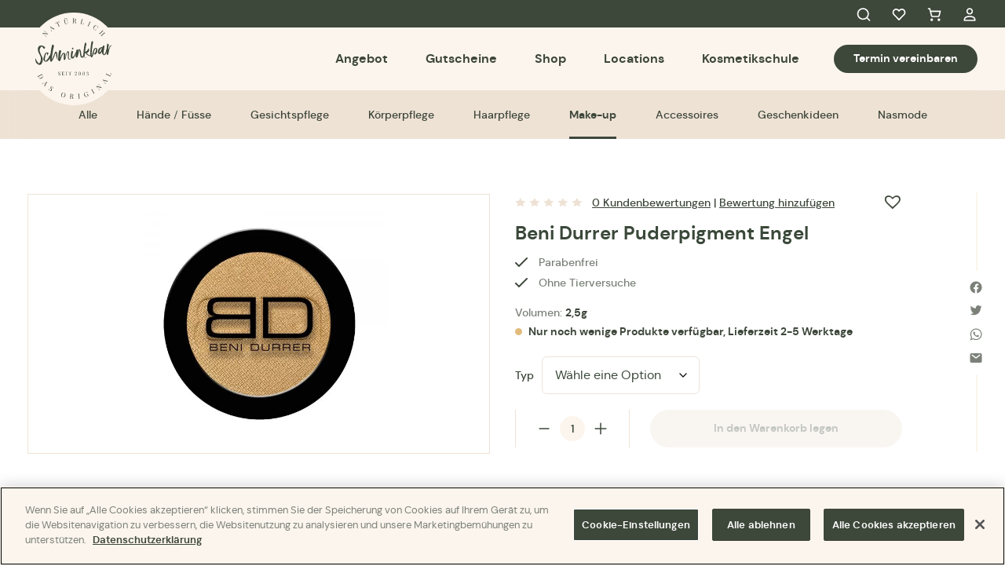

--- FILE ---
content_type: text/html; charset=UTF-8
request_url: https://schminkbar.ch/product/beni-durrer-puderpigment-engel/
body_size: 19456
content:
<!DOCTYPE html>
<html lang="de-DE">
	<head>
		<meta charset="UTF-8" /> 
<meta name="viewport" content="width=device-width, initial-scale=1.0">
			<link media="all" href="https://schminkbar.ch/app/cache/autoptimize/css/autoptimize_21188f61e15d983208103f82854f7968.css" rel="stylesheet"><link media="only screen and (max-width: 768px)" href="https://schminkbar.ch/app/cache/autoptimize/css/autoptimize_6fe211f8bb15af76999ce9135805d7af.css" rel="stylesheet"><title>Beni Durrer Puderpigment Engel - Schminkbar</title>
	<link rel="pingback" href="https://schminkbar.ch/wp/xmlrpc.php"/> 
<meta name='robots' content='index, follow, max-image-preview:large, max-snippet:-1, max-video-preview:-1' />
	<style>img:is([sizes="auto" i], [sizes^="auto," i]) { contain-intrinsic-size: 3000px 1500px }</style>
	
	<!-- This site is optimized with the Yoast SEO plugin v26.5 - https://yoast.com/wordpress/plugins/seo/ -->
	<link rel="canonical" href="https://schminkbar.ch/product/beni-durrer-puderpigment-engel/" />
	<meta property="og:locale" content="de_DE" />
	<meta property="og:type" content="article" />
	<meta property="og:title" content="Beni Durrer Puderpigment Engel - Schminkbar" />
	<meta property="og:description" content="Hochpigmentierter Lidschatten von Beni Durrer.&nbsp;Die Lidschatten werden in einem speziellen Verfahren angemischt, gegossen und unter hohem Druck gepresst. So erhalten die Puderpigmente ihre besondere Stabilität bei gleichzeitig geschmeidig weicher Farbabgabe. Alle Farben sind frei kombinierbar, leicht zu verblenden, lang haltend und nachfüllbar.&nbsp;" />
	<meta property="og:url" content="https://schminkbar.ch/product/beni-durrer-puderpigment-engel/" />
	<meta property="og:site_name" content="Schminkbar" />
	<meta property="article:modified_time" content="2024-02-23T23:04:12+00:00" />
	<meta property="og:image" content="https://schminkbar.ch/app/uploads/2022/05/BENIDURRER_4251432141731_Engel-Lid-NEU.jpg" />
	<meta property="og:image:width" content="2000" />
	<meta property="og:image:height" content="2000" />
	<meta property="og:image:type" content="image/jpeg" />
	<meta name="twitter:card" content="summary_large_image" />
	<script type="application/ld+json" class="yoast-schema-graph">{"@context":"https://schema.org","@graph":[{"@type":"WebPage","@id":"https://schminkbar.ch/product/beni-durrer-puderpigment-engel/","url":"https://schminkbar.ch/product/beni-durrer-puderpigment-engel/","name":"Beni Durrer Puderpigment Engel - Schminkbar","isPartOf":{"@id":"https://schminkbar.ch/#website"},"primaryImageOfPage":{"@id":"https://schminkbar.ch/product/beni-durrer-puderpigment-engel/#primaryimage"},"image":{"@id":"https://schminkbar.ch/product/beni-durrer-puderpigment-engel/#primaryimage"},"thumbnailUrl":"https://schminkbar.ch/app/uploads/2022/05/BENIDURRER_4251432141731_Engel-Lid-NEU.jpg","datePublished":"2022-05-20T07:32:52+00:00","dateModified":"2024-02-23T23:04:12+00:00","breadcrumb":{"@id":"https://schminkbar.ch/product/beni-durrer-puderpigment-engel/#breadcrumb"},"inLanguage":"de-DE","potentialAction":[{"@type":"ReadAction","target":["https://schminkbar.ch/product/beni-durrer-puderpigment-engel/"]}]},{"@type":"ImageObject","inLanguage":"de-DE","@id":"https://schminkbar.ch/product/beni-durrer-puderpigment-engel/#primaryimage","url":"https://schminkbar.ch/app/uploads/2022/05/BENIDURRER_4251432141731_Engel-Lid-NEU.jpg","contentUrl":"https://schminkbar.ch/app/uploads/2022/05/BENIDURRER_4251432141731_Engel-Lid-NEU.jpg","width":2000,"height":2000},{"@type":"BreadcrumbList","@id":"https://schminkbar.ch/product/beni-durrer-puderpigment-engel/#breadcrumb","itemListElement":[{"@type":"ListItem","position":1,"name":"Home","item":"https://schminkbar.ch/"},{"@type":"ListItem","position":2,"name":"Shop","item":"https://schminkbar.ch/shop/"},{"@type":"ListItem","position":3,"name":"Beni Durrer Puderpigment Engel"}]},{"@type":"WebSite","@id":"https://schminkbar.ch/#website","url":"https://schminkbar.ch/","name":"Schminkbar","description":"Kosmetik und Beautysalon","potentialAction":[{"@type":"SearchAction","target":{"@type":"EntryPoint","urlTemplate":"https://schminkbar.ch/?s={search_term_string}"},"query-input":{"@type":"PropertyValueSpecification","valueRequired":true,"valueName":"search_term_string"}}],"inLanguage":"de-DE"}]}</script>
	<!-- / Yoast SEO plugin. -->


<link rel="alternate" type="application/rss+xml" title="Schminkbar &raquo; Beni Durrer Puderpigment Engel Kommentar-Feed" href="https://schminkbar.ch/product/beni-durrer-puderpigment-engel/feed/" />

<style id='classic-theme-styles-inline-css' type='text/css'>
/*! This file is auto-generated */
.wp-block-button__link{color:#fff;background-color:#32373c;border-radius:9999px;box-shadow:none;text-decoration:none;padding:calc(.667em + 2px) calc(1.333em + 2px);font-size:1.125em}.wp-block-file__button{background:#32373c;color:#fff;text-decoration:none}
</style>
<style id='safe-svg-svg-icon-style-inline-css' type='text/css'>
.safe-svg-cover{text-align:center}.safe-svg-cover .safe-svg-inside{display:inline-block;max-width:100%}.safe-svg-cover svg{fill:currentColor;height:100%;max-height:100%;max-width:100%;width:100%}

</style>
<style id='global-styles-inline-css' type='text/css'>
:root{--wp--preset--aspect-ratio--square: 1;--wp--preset--aspect-ratio--4-3: 4/3;--wp--preset--aspect-ratio--3-4: 3/4;--wp--preset--aspect-ratio--3-2: 3/2;--wp--preset--aspect-ratio--2-3: 2/3;--wp--preset--aspect-ratio--16-9: 16/9;--wp--preset--aspect-ratio--9-16: 9/16;--wp--preset--color--black: #000000;--wp--preset--color--cyan-bluish-gray: #abb8c3;--wp--preset--color--white: #ffffff;--wp--preset--color--pale-pink: #f78da7;--wp--preset--color--vivid-red: #cf2e2e;--wp--preset--color--luminous-vivid-orange: #ff6900;--wp--preset--color--luminous-vivid-amber: #fcb900;--wp--preset--color--light-green-cyan: #7bdcb5;--wp--preset--color--vivid-green-cyan: #00d084;--wp--preset--color--pale-cyan-blue: #8ed1fc;--wp--preset--color--vivid-cyan-blue: #0693e3;--wp--preset--color--vivid-purple: #9b51e0;--wp--preset--gradient--vivid-cyan-blue-to-vivid-purple: linear-gradient(135deg,rgba(6,147,227,1) 0%,rgb(155,81,224) 100%);--wp--preset--gradient--light-green-cyan-to-vivid-green-cyan: linear-gradient(135deg,rgb(122,220,180) 0%,rgb(0,208,130) 100%);--wp--preset--gradient--luminous-vivid-amber-to-luminous-vivid-orange: linear-gradient(135deg,rgba(252,185,0,1) 0%,rgba(255,105,0,1) 100%);--wp--preset--gradient--luminous-vivid-orange-to-vivid-red: linear-gradient(135deg,rgba(255,105,0,1) 0%,rgb(207,46,46) 100%);--wp--preset--gradient--very-light-gray-to-cyan-bluish-gray: linear-gradient(135deg,rgb(238,238,238) 0%,rgb(169,184,195) 100%);--wp--preset--gradient--cool-to-warm-spectrum: linear-gradient(135deg,rgb(74,234,220) 0%,rgb(151,120,209) 20%,rgb(207,42,186) 40%,rgb(238,44,130) 60%,rgb(251,105,98) 80%,rgb(254,248,76) 100%);--wp--preset--gradient--blush-light-purple: linear-gradient(135deg,rgb(255,206,236) 0%,rgb(152,150,240) 100%);--wp--preset--gradient--blush-bordeaux: linear-gradient(135deg,rgb(254,205,165) 0%,rgb(254,45,45) 50%,rgb(107,0,62) 100%);--wp--preset--gradient--luminous-dusk: linear-gradient(135deg,rgb(255,203,112) 0%,rgb(199,81,192) 50%,rgb(65,88,208) 100%);--wp--preset--gradient--pale-ocean: linear-gradient(135deg,rgb(255,245,203) 0%,rgb(182,227,212) 50%,rgb(51,167,181) 100%);--wp--preset--gradient--electric-grass: linear-gradient(135deg,rgb(202,248,128) 0%,rgb(113,206,126) 100%);--wp--preset--gradient--midnight: linear-gradient(135deg,rgb(2,3,129) 0%,rgb(40,116,252) 100%);--wp--preset--font-size--small: 13px;--wp--preset--font-size--medium: 20px;--wp--preset--font-size--large: 36px;--wp--preset--font-size--x-large: 42px;--wp--preset--spacing--20: 0.44rem;--wp--preset--spacing--30: 0.67rem;--wp--preset--spacing--40: 1rem;--wp--preset--spacing--50: 1.5rem;--wp--preset--spacing--60: 2.25rem;--wp--preset--spacing--70: 3.38rem;--wp--preset--spacing--80: 5.06rem;--wp--preset--shadow--natural: 6px 6px 9px rgba(0, 0, 0, 0.2);--wp--preset--shadow--deep: 12px 12px 50px rgba(0, 0, 0, 0.4);--wp--preset--shadow--sharp: 6px 6px 0px rgba(0, 0, 0, 0.2);--wp--preset--shadow--outlined: 6px 6px 0px -3px rgba(255, 255, 255, 1), 6px 6px rgba(0, 0, 0, 1);--wp--preset--shadow--crisp: 6px 6px 0px rgba(0, 0, 0, 1);}:where(.is-layout-flex){gap: 0.5em;}:where(.is-layout-grid){gap: 0.5em;}body .is-layout-flex{display: flex;}.is-layout-flex{flex-wrap: wrap;align-items: center;}.is-layout-flex > :is(*, div){margin: 0;}body .is-layout-grid{display: grid;}.is-layout-grid > :is(*, div){margin: 0;}:where(.wp-block-columns.is-layout-flex){gap: 2em;}:where(.wp-block-columns.is-layout-grid){gap: 2em;}:where(.wp-block-post-template.is-layout-flex){gap: 1.25em;}:where(.wp-block-post-template.is-layout-grid){gap: 1.25em;}.has-black-color{color: var(--wp--preset--color--black) !important;}.has-cyan-bluish-gray-color{color: var(--wp--preset--color--cyan-bluish-gray) !important;}.has-white-color{color: var(--wp--preset--color--white) !important;}.has-pale-pink-color{color: var(--wp--preset--color--pale-pink) !important;}.has-vivid-red-color{color: var(--wp--preset--color--vivid-red) !important;}.has-luminous-vivid-orange-color{color: var(--wp--preset--color--luminous-vivid-orange) !important;}.has-luminous-vivid-amber-color{color: var(--wp--preset--color--luminous-vivid-amber) !important;}.has-light-green-cyan-color{color: var(--wp--preset--color--light-green-cyan) !important;}.has-vivid-green-cyan-color{color: var(--wp--preset--color--vivid-green-cyan) !important;}.has-pale-cyan-blue-color{color: var(--wp--preset--color--pale-cyan-blue) !important;}.has-vivid-cyan-blue-color{color: var(--wp--preset--color--vivid-cyan-blue) !important;}.has-vivid-purple-color{color: var(--wp--preset--color--vivid-purple) !important;}.has-black-background-color{background-color: var(--wp--preset--color--black) !important;}.has-cyan-bluish-gray-background-color{background-color: var(--wp--preset--color--cyan-bluish-gray) !important;}.has-white-background-color{background-color: var(--wp--preset--color--white) !important;}.has-pale-pink-background-color{background-color: var(--wp--preset--color--pale-pink) !important;}.has-vivid-red-background-color{background-color: var(--wp--preset--color--vivid-red) !important;}.has-luminous-vivid-orange-background-color{background-color: var(--wp--preset--color--luminous-vivid-orange) !important;}.has-luminous-vivid-amber-background-color{background-color: var(--wp--preset--color--luminous-vivid-amber) !important;}.has-light-green-cyan-background-color{background-color: var(--wp--preset--color--light-green-cyan) !important;}.has-vivid-green-cyan-background-color{background-color: var(--wp--preset--color--vivid-green-cyan) !important;}.has-pale-cyan-blue-background-color{background-color: var(--wp--preset--color--pale-cyan-blue) !important;}.has-vivid-cyan-blue-background-color{background-color: var(--wp--preset--color--vivid-cyan-blue) !important;}.has-vivid-purple-background-color{background-color: var(--wp--preset--color--vivid-purple) !important;}.has-black-border-color{border-color: var(--wp--preset--color--black) !important;}.has-cyan-bluish-gray-border-color{border-color: var(--wp--preset--color--cyan-bluish-gray) !important;}.has-white-border-color{border-color: var(--wp--preset--color--white) !important;}.has-pale-pink-border-color{border-color: var(--wp--preset--color--pale-pink) !important;}.has-vivid-red-border-color{border-color: var(--wp--preset--color--vivid-red) !important;}.has-luminous-vivid-orange-border-color{border-color: var(--wp--preset--color--luminous-vivid-orange) !important;}.has-luminous-vivid-amber-border-color{border-color: var(--wp--preset--color--luminous-vivid-amber) !important;}.has-light-green-cyan-border-color{border-color: var(--wp--preset--color--light-green-cyan) !important;}.has-vivid-green-cyan-border-color{border-color: var(--wp--preset--color--vivid-green-cyan) !important;}.has-pale-cyan-blue-border-color{border-color: var(--wp--preset--color--pale-cyan-blue) !important;}.has-vivid-cyan-blue-border-color{border-color: var(--wp--preset--color--vivid-cyan-blue) !important;}.has-vivid-purple-border-color{border-color: var(--wp--preset--color--vivid-purple) !important;}.has-vivid-cyan-blue-to-vivid-purple-gradient-background{background: var(--wp--preset--gradient--vivid-cyan-blue-to-vivid-purple) !important;}.has-light-green-cyan-to-vivid-green-cyan-gradient-background{background: var(--wp--preset--gradient--light-green-cyan-to-vivid-green-cyan) !important;}.has-luminous-vivid-amber-to-luminous-vivid-orange-gradient-background{background: var(--wp--preset--gradient--luminous-vivid-amber-to-luminous-vivid-orange) !important;}.has-luminous-vivid-orange-to-vivid-red-gradient-background{background: var(--wp--preset--gradient--luminous-vivid-orange-to-vivid-red) !important;}.has-very-light-gray-to-cyan-bluish-gray-gradient-background{background: var(--wp--preset--gradient--very-light-gray-to-cyan-bluish-gray) !important;}.has-cool-to-warm-spectrum-gradient-background{background: var(--wp--preset--gradient--cool-to-warm-spectrum) !important;}.has-blush-light-purple-gradient-background{background: var(--wp--preset--gradient--blush-light-purple) !important;}.has-blush-bordeaux-gradient-background{background: var(--wp--preset--gradient--blush-bordeaux) !important;}.has-luminous-dusk-gradient-background{background: var(--wp--preset--gradient--luminous-dusk) !important;}.has-pale-ocean-gradient-background{background: var(--wp--preset--gradient--pale-ocean) !important;}.has-electric-grass-gradient-background{background: var(--wp--preset--gradient--electric-grass) !important;}.has-midnight-gradient-background{background: var(--wp--preset--gradient--midnight) !important;}.has-small-font-size{font-size: var(--wp--preset--font-size--small) !important;}.has-medium-font-size{font-size: var(--wp--preset--font-size--medium) !important;}.has-large-font-size{font-size: var(--wp--preset--font-size--large) !important;}.has-x-large-font-size{font-size: var(--wp--preset--font-size--x-large) !important;}
:where(.wp-block-post-template.is-layout-flex){gap: 1.25em;}:where(.wp-block-post-template.is-layout-grid){gap: 1.25em;}
:where(.wp-block-columns.is-layout-flex){gap: 2em;}:where(.wp-block-columns.is-layout-grid){gap: 2em;}
:root :where(.wp-block-pullquote){font-size: 1.5em;line-height: 1.6;}
</style>




<style id='woocommerce-inline-inline-css' type='text/css'>
.woocommerce form .form-row .required { visibility: visible; }
</style>




<link rel='preload' as='font' type='font/woff2' crossorigin='anonymous' id='tinvwl-webfont-font-css' href='https://schminkbar.ch/app/plugins/ti-woocommerce-wishlist/assets/fonts/tinvwl-webfont.woff2?ver=xu2uyi'  media='all' />






<script type="text/javascript" src="https://schminkbar.ch/wp/wp-includes/js/jquery/jquery.min.js?ver=3.7.1" id="jquery-core-js"></script>
<script type="text/javascript" src="https://schminkbar.ch/wp/wp-includes/js/jquery/jquery-migrate.min.js?ver=3.4.1" id="jquery-migrate-js"></script>
<script type="text/javascript" src="https://schminkbar.ch/app/plugins/woocommerce/assets/js/jquery-blockui/jquery.blockUI.min.js?ver=2.7.0-wc.10.3.6" id="wc-jquery-blockui-js" data-wp-strategy="defer"></script>
<script type="text/javascript" id="wc-add-to-cart-js-extra">
/* <![CDATA[ */
var wc_add_to_cart_params = {"ajax_url":"\/wp\/wp-admin\/admin-ajax.php","wc_ajax_url":"\/?wc-ajax=%%endpoint%%","i18n_view_cart":"Warenkorb anzeigen","cart_url":"https:\/\/schminkbar.ch\/cart\/","is_cart":"","cart_redirect_after_add":"no"};
/* ]]> */
</script>
<script type="text/javascript" src="https://schminkbar.ch/app/plugins/woocommerce/assets/js/frontend/add-to-cart.min.js?ver=10.3.6" id="wc-add-to-cart-js" defer="defer" data-wp-strategy="defer"></script>
<script type="text/javascript" id="wc-single-product-js-extra">
/* <![CDATA[ */
var wc_single_product_params = {"i18n_required_rating_text":"Bitte w\u00e4hle eine Bewertung","i18n_rating_options":["1 of 5 stars","2 of 5 stars","3 of 5 stars","4 of 5 stars","5 of 5 stars"],"i18n_product_gallery_trigger_text":"View full-screen image gallery","review_rating_required":"yes","flexslider":{"rtl":false,"animation":"slide","smoothHeight":true,"directionNav":false,"controlNav":"thumbnails","slideshow":false,"animationSpeed":500,"animationLoop":false,"allowOneSlide":false},"zoom_enabled":"","zoom_options":[],"photoswipe_enabled":"","photoswipe_options":{"shareEl":false,"closeOnScroll":false,"history":false,"hideAnimationDuration":0,"showAnimationDuration":0},"flexslider_enabled":""};
/* ]]> */
</script>
<script type="text/javascript" src="https://schminkbar.ch/app/plugins/woocommerce/assets/js/frontend/single-product.min.js?ver=10.3.6" id="wc-single-product-js" defer="defer" data-wp-strategy="defer"></script>
<script type="text/javascript" src="https://schminkbar.ch/app/plugins/woocommerce/assets/js/js-cookie/js.cookie.min.js?ver=2.1.4-wc.10.3.6" id="wc-js-cookie-js" data-wp-strategy="defer"></script>
<script type="text/javascript" id="woocommerce-js-extra">
/* <![CDATA[ */
var woocommerce_params = {"ajax_url":"\/wp\/wp-admin\/admin-ajax.php","wc_ajax_url":"\/?wc-ajax=%%endpoint%%","i18n_password_show":"Show password","i18n_password_hide":"Hide password"};
/* ]]> */
</script>
<script type="text/javascript" src="https://schminkbar.ch/app/plugins/woocommerce/assets/js/frontend/woocommerce.min.js?ver=10.3.6" id="woocommerce-js" defer="defer" data-wp-strategy="defer"></script>
<script type="text/javascript" src="https://schminkbar.ch/app/cache/autoptimize/js/autoptimize_single_7c01b0c08f617055d3f2d616635a40e2.js?ver=2.1.3" id="sfwp_polyfill_js-js"></script>
<script type="text/javascript" src="https://schminkbar.ch/app/cache/autoptimize/js/autoptimize_single_75e3cbc56f5f9ade1d399538edd0e62b.js?ver=1.0.0" id="schminkbar-admin-js"></script>
<link rel="https://api.w.org/" href="https://schminkbar.ch/wp-json/" /><link rel="alternate" title="JSON" type="application/json" href="https://schminkbar.ch/wp-json/wp/v2/product/841" /><link rel="EditURI" type="application/rsd+xml" title="RSD" href="https://schminkbar.ch/wp/xmlrpc.php?rsd" />

<link rel='shortlink' href='https://schminkbar.ch/?p=841' />
<link rel="alternate" title="oEmbed (JSON)" type="application/json+oembed" href="https://schminkbar.ch/wp-json/oembed/1.0/embed?url=https%3A%2F%2Fschminkbar.ch%2Fproduct%2Fbeni-durrer-puderpigment-engel%2F" />
<link rel="alternate" title="oEmbed (XML)" type="text/xml+oembed" href="https://schminkbar.ch/wp-json/oembed/1.0/embed?url=https%3A%2F%2Fschminkbar.ch%2Fproduct%2Fbeni-durrer-puderpigment-engel%2F&#038;format=xml" />
<!-- Google Tag Manager -->
<script>(function(w,d,s,l,i){w[l]=w[l]||[];w[l].push({'gtm.start':
new Date().getTime(),event:'gtm.js'});var f=d.getElementsByTagName(s)[0],
j=d.createElement(s),dl=l!='dataLayer'?'&l='+l:'';j.async=true;j.src=
'https://www.googletagmanager.com/gtm.js?id='+i+dl;f.parentNode.insertBefore(j,f);
})(window,document,'script','dataLayer','GTM-M2GPJT9');</script>
<!-- End Google Tag Manager -->

<!-- OptanonConsentNoticeStart -->

<script src="https://cookie-cdn.cookiepro.com/scripttemplates/otSDKStub.js" data-document-language="true" type="text/javascript" charset="UTF-8" data-domain-script="8c82d0d3-3a78-473d-81d6-852bdbcdcab1" ></script>

<script type="text/javascript">
function OptanonWrapper() { }
</script>
<!-- OptanonConsentNoticeEnd -->

<!-- Global site tag (gtag.js) - Google Analytics -->
<script async src="https://www.googletagmanager.com/gtag/js?id=G-F10NM4XB4S"></script>
<script>
  window.dataLayer = window.dataLayer || [];
  function gtag(){dataLayer.push(arguments);}
  gtag('js', new Date());

  gtag('config', 'G-F10NM4XB4S');
</script>	<noscript><style>.woocommerce-product-gallery{ opacity: 1 !important; }</style></noscript>
	<link rel="icon" href="https://schminkbar.ch/app/uploads/2022/07/cropped-cropped-android-chrome-512x512-1-32x32.png" sizes="32x32" />
<link rel="icon" href="https://schminkbar.ch/app/uploads/2022/07/cropped-cropped-android-chrome-512x512-1-192x192.png" sizes="192x192" />
<link rel="apple-touch-icon" href="https://schminkbar.ch/app/uploads/2022/07/cropped-cropped-android-chrome-512x512-1-180x180.png" />
<meta name="msapplication-TileImage" content="https://schminkbar.ch/app/uploads/2022/07/cropped-cropped-android-chrome-512x512-1-270x270.png" />
	</head>
	<body class="wp-singular product-template-default single single-product postid-841 wp-theme-schminkbar no-js theme-schminkbar woocommerce woocommerce-page woocommerce-no-js tinvwl-theme-style">
		<!-- Google Tag Manager (noscript) -->
<noscript><iframe src="https://www.googletagmanager.com/ns.html?id=GTM-M2GPJT9"
height="0" width="0" style="display:none;visibility:hidden"></iframe></noscript>
<!-- End Google Tag Manager (noscript) -->		<script type="text/javascript">document.body.className = document.body.className.replace( 'no-js', 'js' );</script>
		
		<header id="header">
			<div class="top-nav">
				<div class="container">
					<ul>
						<li class="menu-item-search">
							<a href="#search">Search<i class="icon-search"></i></a>
						</li>
						<li class="menu-item-favorites">
														<a class="wishlist_products_counter top_wishlist-heart top_wishlist- wishlist-counter-with-products" href="https://schminkbar.ch/wishlist/">Favorites<i class="icon-favorites"></i>
									<span class="count wishlist_products_counter_number"></span>
							</a>
						</li>
						<li class="menu-item-cart">
							<a class="header-cart-count" href="https://schminkbar.ch/cart/">Cart<i class="icon-cart"></i>
														</a>
						</li>
						<li class="menu-item-profile">
							<a href="https://schminkbar.ch/my-account/">My Account<i class="icon-profile"></i></a>
						</li>
					</ul>
				</div>
			</div>
			<div class="main-nav">
				<div class="container">
					<a class="mobile-cart-btn" href="https://schminkbar.ch/cart/">
						<i class="icon-cart"></i>
											</a>
					<a class="site-logo" href="https://schminkbar.ch">
						<img width="230" height="71" src="https://schminkbar.ch/app/uploads/2022/05/sbs_mobile_logo.svg" class="logo-mobile" alt="" decoding="async" />						<img width="118" height="118" src="https://schminkbar.ch/app/uploads/2022/05/sbs_logo.svg" class="logo-default" alt="Schminkbar" decoding="async" />					</a>
					<button id="mobile-nav-toggle" type="button">Menu<span aria-hidden="true"><span></span><span></span><span></span><span></span></span></button>
					<nav class="header-navigation" role="navigation">
						<ul id="menu-header-menu" class="menu menu-main"><li id="menu-item-3623" class="menu-item menu-item-type-post_type menu-item-object-page menu-item-has-children menu-item-3623"><a href="https://schminkbar.ch/angebot/">Angebot</a><div class="sub-menu-wrapper"><div class="container"><div class="left-side-menu"><span class="side-menu-title">Derzeit beliebt</span><ul><li><a href="https://schminkbar.ch/product-tag/kims-favorites/">Kim&#039;s Favorites</a><li><a href="https://schminkbar.ch/product-tag/vegan/">Vegan</a><li><a href="https://schminkbar.ch/product-tag/made-by-schminkbar/">Made by Schminkbar</a></ul></div>
<div class="sub-menu-wrapper center-menu"><ul class="sub-menu">
	<li id="menu-item-3662" class="menu-item menu-item-type-post_type menu-item-object-page menu-item-3662"><a href="https://schminkbar.ch/angebot/">Alle</a></li>
	<li id="menu-item-3642" class="menu-item menu-item-type-taxonomy menu-item-object-product_cat menu-item-3642"><a href="https://schminkbar.ch/product-category/gutschein-fuer-eine-behandlung/massagen/">Massagen</a></li>
	<li id="menu-item-3639" class="menu-item menu-item-type-taxonomy menu-item-object-product_cat menu-item-3639"><a href="https://schminkbar.ch/product-category/gutschein-fuer-eine-behandlung/manicure/">Manicure</a></li>
	<li id="menu-item-3638" class="menu-item menu-item-type-taxonomy menu-item-object-product_cat menu-item-3638"><a href="https://schminkbar.ch/product-category/gutschein-fuer-eine-behandlung/haar-und-make-up/">Haar und Make Up</a></li>
	<li id="menu-item-3636" class="menu-item menu-item-type-taxonomy menu-item-object-product_cat menu-item-3636"><a href="https://schminkbar.ch/product-category/gutschein-fuer-eine-behandlung/pedicure/">Pedicure</a></li>
	<li id="menu-item-21776" class="menu-item menu-item-type-taxonomy menu-item-object-product_cat menu-item-21776"><a href="https://schminkbar.ch/product-category/gutschein-fuer-eine-behandlung/kidscorner/">Kidscorner</a></li>
	<li id="menu-item-3637" class="menu-item menu-item-type-taxonomy menu-item-object-product_cat menu-item-3637"><a href="https://schminkbar.ch/product-category/gutschein-fuer-eine-behandlung/gesicht-korper/">Gesicht</a></li>
	<li id="menu-item-3643" class="menu-item menu-item-type-taxonomy menu-item-object-product_cat menu-item-3643"><a href="https://schminkbar.ch/product-category/gutschein-fuer-eine-behandlung/specials/">Specials</a></li>
	<li id="menu-item-18815" class="menu-item menu-item-type-taxonomy menu-item-object-product_cat menu-item-18815"><a href="https://schminkbar.ch/product-category/gutschein-fuer-eine-behandlung/japanese-head-spa/">Japanese Head Spa</a></li>
	<li id="menu-item-3635" class="menu-item menu-item-type-taxonomy menu-item-object-product_cat menu-item-3635"><a href="https://schminkbar.ch/product-category/gutschein-fuer-eine-behandlung/enthaarung/">Enthaarung</a></li>
	<li id="menu-item-3884" class="menu-item menu-item-type-custom menu-item-object-custom menu-item-3884"><a target="_blank" rel="noopener" href="https://schminkbar.ch/app/uploads/2025/11/10_Genusskarte_schminkbar_02.pdf">Trinken</a></li>
</ul></div>
<div class="right-side-menu"><span class="side-menu-title">Für unsere treusten Fans</span><a href="https://schminkbar.ch/product/marrakech-pedicure-2/"><span class="img product-category-image"><img width="480" height="320" src="https://schminkbar.ch/app/uploads/2025/02/foto-39-480x320.jpeg" class="attachment-medium size-medium" alt="" decoding="async" fetchpriority="high" srcset="https://schminkbar.ch/app/uploads/2025/02/foto-39-600x400.jpeg 600w, https://schminkbar.ch/app/uploads/2025/02/foto-39-960x640.jpeg 960w, https://schminkbar.ch/app/uploads/2025/02/foto-39-444x296.jpeg 444w, https://schminkbar.ch/app/uploads/2025/02/foto-39-735x500.jpeg 735w, https://schminkbar.ch/app/uploads/2025/02/foto-39-840x560.jpeg 840w, https://schminkbar.ch/app/uploads/2025/02/foto-39-1680x1121.jpeg 1680w, https://schminkbar.ch/app/uploads/2025/02/foto-39-2560x1708.jpeg 2560w, https://schminkbar.ch/app/uploads/2025/02/foto-39-1920x1281.jpeg 1920w, https://schminkbar.ch/app/uploads/2025/02/foto-39-2048x1366.jpeg 2048w, https://schminkbar.ch/app/uploads/2025/02/foto-39-1536x1025.jpeg 1536w, https://schminkbar.ch/app/uploads/2025/02/foto-39-768x512.jpeg 768w, https://schminkbar.ch/app/uploads/2025/02/foto-39-1024x683.jpeg 1024w, https://schminkbar.ch/app/uploads/2025/02/foto-39-480x320.jpeg 480w" sizes="(max-width: 480px) 100vw, 480px" /></span><span class="title">Marrakech Pedicure</span><span class="woocommerce-Price-amount amount"><bdi>137,00&nbsp;<span class="woocommerce-Price-currencySymbol">CHF</span></bdi></span></a></div></div></div></li>
<li id="menu-item-3663" class="menu-item menu-item-type-post_type menu-item-object-page menu-item-3663"><a href="https://schminkbar.ch/gutschein-kaufen/">Gutscheine</a></li>
<li id="menu-item-3624" class="menu-item menu-item-type-post_type menu-item-object-page menu-item-has-children current_page_parent menu-item-3624"><a href="https://schminkbar.ch/shop/">Shop</a><div class="sub-menu-wrapper"><div class="container"><div class="left-side-menu"><span class="side-menu-title">Derzeit Beliebt</span><ul><li><a href="https://schminkbar.ch/product-tag/kims-tipp/">Kim&#039;s Tipp</a></ul></div>
<div class="sub-menu-wrapper center-menu"><ul class="sub-menu">
	<li id="menu-item-3630" class="menu-item menu-item-type-taxonomy menu-item-object-product_cat menu-item-3630"><a href="https://schminkbar.ch/product-category/shop/haende-fuesse/">Hände / Füsse</a></li>
	<li id="menu-item-3632" class="menu-item menu-item-type-taxonomy menu-item-object-product_cat current-product-ancestor current-menu-parent current-product-parent menu-item-3632"><a href="https://schminkbar.ch/product-category/shop/make-up/">Make-up</a></li>
	<li id="menu-item-3627" class="menu-item menu-item-type-taxonomy menu-item-object-product_cat menu-item-3627"><a href="https://schminkbar.ch/product-category/shop/gesichtspflege/">Gesichtspflege</a></li>
	<li id="menu-item-3625" class="menu-item menu-item-type-taxonomy menu-item-object-product_cat menu-item-3625"><a href="https://schminkbar.ch/product-category/shop/accessoires/">Accessoires</a></li>
	<li id="menu-item-3631" class="menu-item menu-item-type-taxonomy menu-item-object-product_cat menu-item-3631"><a href="https://schminkbar.ch/product-category/shop/koerperpflege/">Körperpflege</a></li>
	<li id="menu-item-3626" class="menu-item menu-item-type-taxonomy menu-item-object-product_cat menu-item-3626"><a href="https://schminkbar.ch/product-category/shop/geschenkideen/">Geschenkideen</a></li>
	<li id="menu-item-3629" class="menu-item menu-item-type-taxonomy menu-item-object-product_cat menu-item-3629"><a href="https://schminkbar.ch/product-category/shop/haarpflege/">Haarpflege</a></li>
	<li id="menu-item-3633" class="menu-item menu-item-type-taxonomy menu-item-object-product_cat menu-item-3633"><a href="https://schminkbar.ch/product-category/shop/nasmode/">Nasmode</a></li>
	<li id="menu-item-3634" class="menu-item-button-alt menu-item menu-item-type-post_type menu-item-object-page current_page_parent menu-item-3634"><a href="https://schminkbar.ch/shop/">Zum Shop</a></li>
</ul></div>
<div class="right-side-menu"><span class="side-menu-title">Für unsere treusten Fans</span><a href="https://schminkbar.ch/product/anina-acai/"><span class="img"><img width="480" height="480" src="https://schminkbar.ch/app/uploads/2022/10/Anina-Acai-1-480x480.png" class="attachment-medium size-medium" alt="" decoding="async" srcset="https://schminkbar.ch/app/uploads/2022/10/Anina-Acai-1-100x100.png 100w, https://schminkbar.ch/app/uploads/2022/10/Anina-Acai-1-600x600.png 600w, https://schminkbar.ch/app/uploads/2022/10/Anina-Acai-1-960x960.png 960w, https://schminkbar.ch/app/uploads/2022/10/Anina-Acai-1-300x300.png 300w, https://schminkbar.ch/app/uploads/2022/10/Anina-Acai-1-444x444.png 444w, https://schminkbar.ch/app/uploads/2022/10/Anina-Acai-1-350x350.png 350w, https://schminkbar.ch/app/uploads/2022/10/Anina-Acai-1-840x840.png 840w, https://schminkbar.ch/app/uploads/2022/10/Anina-Acai-1-768x768.png 768w, https://schminkbar.ch/app/uploads/2022/10/Anina-Acai-1-150x150.png 150w, https://schminkbar.ch/app/uploads/2022/10/Anina-Acai-1-1024x1024.png 1024w, https://schminkbar.ch/app/uploads/2022/10/Anina-Acai-1-480x480.png 480w" sizes="(max-width: 480px) 100vw, 480px" /></span><span class="title">Anina Acai</span><span class="woocommerce-Price-amount amount"><bdi>22,50&nbsp;<span class="woocommerce-Price-currencySymbol">CHF</span></bdi></span></a></div></div></div></li>
<li id="menu-item-3646" class="menu-locations menu-item menu-item-type-post_type menu-item-object-page menu-item-has-children menu-item-3646"><a href="https://schminkbar.ch/locations/">Locations</a><div class="sub-menu-wrapper"><div class="container"><div class="left-side-menu side-menu-image"><img width="1024" height="640" src="https://schminkbar.ch/app/uploads/2022/05/map.jpeg" class="attachment-medium_large-retina size-medium_large-retina" alt="" decoding="async" srcset="https://schminkbar.ch/app/uploads/2022/05/map.jpeg 1024w, https://schminkbar.ch/app/uploads/2022/05/map-960x600.jpeg 960w, https://schminkbar.ch/app/uploads/2022/05/map-840x525.jpeg 840w, https://schminkbar.ch/app/uploads/2022/05/map-768x480.jpeg 768w, https://schminkbar.ch/app/uploads/2022/05/map-480x300.jpeg 480w, https://schminkbar.ch/app/uploads/2022/05/map-600x375.jpeg 600w" sizes="(max-width: 1024px) 100vw, 1024px" /><a class="btn btn-primary--alt" href="https://www.google.com/maps/d/u/0/edit?mid=1_gFWl5Ss36Cfl1DkX9InvSywhxwK1Ec&#038;usp=sharing" target="_blank"	>Schminkbar in meiner Nähe finden</a></div>
<div class="sub-menu-wrapper center-menu"><ul class="sub-menu">
	<li id="menu-item-3667" class="menu-item menu-item-type-post_type menu-item-object-location menu-item-3667"><a href="https://schminkbar.ch/location/bahnhofsplatz-winterthur/"><img width="430" height="240" src="https://schminkbar.ch/app/uploads/2022/06/Bahnhofplatz-Winterthur-430x240.jpg" class="attachment-menu_thumbnail size-menu_thumbnail" alt="Schminkbar Winterthur | Kosmetik und Beautysalon" decoding="async" srcset="https://schminkbar.ch/app/uploads/2022/06/Bahnhofplatz-Winterthur-960x540.jpg 960w, https://schminkbar.ch/app/uploads/2022/06/Bahnhofplatz-Winterthur-444x250.jpg 444w, https://schminkbar.ch/app/uploads/2022/06/Bahnhofplatz-Winterthur-840x473.jpg 840w, https://schminkbar.ch/app/uploads/2022/06/Bahnhofplatz-Winterthur-430x240.jpg 430w, https://schminkbar.ch/app/uploads/2022/06/Bahnhofplatz-Winterthur-1536x864.jpg 1536w, https://schminkbar.ch/app/uploads/2022/06/Bahnhofplatz-Winterthur-768x432.jpg 768w, https://schminkbar.ch/app/uploads/2022/06/Bahnhofplatz-Winterthur-1024x576.jpg 1024w, https://schminkbar.ch/app/uploads/2022/06/Bahnhofplatz-Winterthur-480x270.jpg 480w, https://schminkbar.ch/app/uploads/2022/06/Bahnhofplatz-Winterthur-600x338.jpg 600w" sizes="(max-width: 430px) 100vw, 430px" /><span class="location-name">Bahnhofplatz, Winterthur</span></a></li>
	<li id="menu-item-3668" class="menu-item menu-item-type-post_type menu-item-object-location menu-item-3668"><a href="https://schminkbar.ch/location/beatengasse-zurich/"><img width="430" height="240" src="https://schminkbar.ch/app/uploads/2022/05/foto-62-430x240.jpeg" class="attachment-menu_thumbnail size-menu_thumbnail" alt="" decoding="async" /><span class="location-name">Beatengasse, Zürich</span></a></li>
	<li id="menu-item-3679" class="menu-item menu-item-type-post_type menu-item-object-location menu-item-3679"><a href="https://schminkbar.ch/location/bahnhofstrasse-zurich/"><img width="430" height="240" src="https://schminkbar.ch/app/uploads/2022/05/foto-37-430x240.jpeg" class="attachment-menu_thumbnail size-menu_thumbnail" alt="" decoding="async" /><span class="location-name">Bahnhofstrasse, Zürich</span></a></li>
	<li id="menu-item-3677" class="menu-item menu-item-type-post_type menu-item-object-location menu-item-3677"><a href="https://schminkbar.ch/location/gessnerhof-zurich/"><img width="430" height="240" src="https://schminkbar.ch/app/uploads/2025/02/IMG_0419-430x240.jpeg" class="attachment-menu_thumbnail size-menu_thumbnail" alt="" decoding="async" /><span class="location-name">Gessnerhof, Zürich</span></a></li>
	<li id="menu-item-3678" class="menu-item menu-item-type-post_type menu-item-object-location menu-item-3678"><a href="https://schminkbar.ch/location/gerbergasse-basel/"><img width="430" height="240" src="https://schminkbar.ch/app/uploads/2022/05/MDU_6253-430x240.jpg" class="attachment-menu_thumbnail size-menu_thumbnail" alt="" decoding="async" /><span class="location-name">Gerbergasse, Basel</span></a></li>
	<li id="menu-item-3675" class="menu-item menu-item-type-post_type menu-item-object-location menu-item-3675"><a href="https://schminkbar.ch/location/luzern-neustadt/"><img width="430" height="240" src="https://schminkbar.ch/app/uploads/2022/05/01-1-430x240.jpg" class="attachment-menu_thumbnail size-menu_thumbnail" alt="" decoding="async" /><span class="location-name">Luzern Neustadt, Luzern</span></a></li>
</ul></div>
</div></div></li>
<li id="menu-item-12620" class="menu-item menu-item-type-post_type menu-item-object-page menu-item-12620"><a href="https://schminkbar.ch/kosmetikschule-zuerich/">Kosmetikschule</a></li>
<li id="menu-item-3664" class="menu-item-button menu-item menu-item-type-custom menu-item-object-custom menu-item-3664"><a href="https://schminkbar.ch/termin-buchen/">Termin vereinbaren</a></li>
</ul>					</nav>
				</div>
			</div>
		</header>
		<div id="mobile-navigation">
			<ul id="menu-header-menu-mobile" class="menu"><li id="menu-item-3910" class="nolink menu-item menu-item-type-post_type menu-item-object-page menu-item-has-children menu-item-3910"><a href="https://schminkbar.ch/angebot/">Angebot</a>
<ul class="sub-menu">
	<li id="menu-item-3915" class="menu-item menu-item-type-taxonomy menu-item-object-product_cat menu-item-3915"><a href="https://schminkbar.ch/product-category/gutschein-fuer-eine-behandlung/manicure/">Manicure</a></li>
	<li id="menu-item-3912" class="menu-item menu-item-type-taxonomy menu-item-object-product_cat menu-item-3912"><a href="https://schminkbar.ch/product-category/gutschein-fuer-eine-behandlung/pedicure/">Pedicure</a></li>
	<li id="menu-item-3913" class="menu-item menu-item-type-taxonomy menu-item-object-product_cat menu-item-3913"><a href="https://schminkbar.ch/product-category/gutschein-fuer-eine-behandlung/gesicht-korper/">Gesicht</a></li>
	<li id="menu-item-3911" class="menu-item menu-item-type-taxonomy menu-item-object-product_cat menu-item-3911"><a href="https://schminkbar.ch/product-category/gutschein-fuer-eine-behandlung/enthaarung/">Enthaarung</a></li>
	<li id="menu-item-3918" class="menu-item menu-item-type-taxonomy menu-item-object-product_cat menu-item-3918"><a href="https://schminkbar.ch/product-category/gutschein-fuer-eine-behandlung/massagen/">Massagen</a></li>
	<li id="menu-item-3914" class="menu-item menu-item-type-taxonomy menu-item-object-product_cat menu-item-3914"><a href="https://schminkbar.ch/product-category/gutschein-fuer-eine-behandlung/haar-und-make-up/">Haar und Make Up</a></li>
	<li id="menu-item-21778" class="menu-item menu-item-type-taxonomy menu-item-object-product_cat menu-item-21778"><a href="https://schminkbar.ch/product-category/gutschein-fuer-eine-behandlung/kidscorner/">Kidscorner</a></li>
	<li id="menu-item-3953" class="menu-item menu-item-type-taxonomy menu-item-object-product_cat menu-item-3953"><a href="https://schminkbar.ch/product-category/gutschein-fuer-eine-behandlung/specials/">Specials</a></li>
	<li id="menu-item-18814" class="menu-item menu-item-type-taxonomy menu-item-object-product_cat menu-item-18814"><a href="https://schminkbar.ch/product-category/gutschein-fuer-eine-behandlung/japanese-head-spa/">Japanese Head Spa</a></li>
	<li id="menu-item-3954" class="menu-item menu-item-type-custom menu-item-object-custom menu-item-3954"><a href="https://schminkbar.ch/app/uploads/2025/11/10_Genusskarte_schminkbar_02.pdf">Essen und Trinken</a></li>
</ul>
</li>
<li id="menu-item-3919" class="menu-item menu-item-type-post_type menu-item-object-page menu-item-3919"><a href="https://schminkbar.ch/gutschein-kaufen/">Gutscheine</a></li>
<li id="menu-item-3920" class="menu-item menu-item-type-post_type menu-item-object-page menu-item-has-children current_page_parent menu-item-3920"><a href="https://schminkbar.ch/shop/">Shop</a>
<ul class="sub-menu">
	<li id="menu-item-3931" class="menu-item menu-item-type-taxonomy menu-item-object-product_cat menu-item-3931"><a href="https://schminkbar.ch/product-category/shop/haende-fuesse/">Hände / Füsse</a></li>
	<li id="menu-item-3928" class="menu-item menu-item-type-taxonomy menu-item-object-product_cat menu-item-3928"><a href="https://schminkbar.ch/product-category/shop/gesichtspflege/">Gesichtspflege</a></li>
	<li id="menu-item-3924" class="menu-item menu-item-type-taxonomy menu-item-object-product_cat menu-item-3924"><a href="https://schminkbar.ch/product-category/shop/koerperpflege/">Körperpflege</a></li>
	<li id="menu-item-3923" class="menu-item menu-item-type-taxonomy menu-item-object-product_cat menu-item-3923"><a href="https://schminkbar.ch/product-category/shop/haarpflege/">Haarpflege</a></li>
	<li id="menu-item-3925" class="menu-item menu-item-type-taxonomy menu-item-object-product_cat current-product-ancestor current-menu-parent current-product-parent menu-item-3925"><a href="https://schminkbar.ch/product-category/shop/make-up/">Make-up</a></li>
	<li id="menu-item-3932" class="menu-item menu-item-type-taxonomy menu-item-object-product_cat menu-item-3932"><a href="https://schminkbar.ch/product-category/shop/accessoires/">Accessoires</a></li>
	<li id="menu-item-3933" class="menu-item menu-item-type-taxonomy menu-item-object-product_cat menu-item-3933"><a href="https://schminkbar.ch/product-category/shop/geschenkideen/">Geschenkideen</a></li>
	<li id="menu-item-3926" class="menu-item menu-item-type-taxonomy menu-item-object-product_cat menu-item-3926"><a href="https://schminkbar.ch/product-category/shop/nasmode/">Nasmode</a></li>
	<li id="menu-item-3930" class="menu-item-alt menu-item menu-item-type-taxonomy menu-item-object-product_tag menu-item-3930"><a href="https://schminkbar.ch/product-tag/kims-tipp/">Kim&#8217;s Tipp</a></li>
</ul>
</li>
<li id="menu-item-3935" class="no-link menu-item menu-item-type-post_type menu-item-object-page menu-item-has-children menu-item-3935"><a href="https://schminkbar.ch/locations/">Locations</a>
<ul class="sub-menu">
	<li id="menu-item-3936" class="menu-item menu-item-type-post_type menu-item-object-location menu-item-3936"><a href="https://schminkbar.ch/location/bahnhofsplatz-winterthur/">Bahnhofplatz, Winterthur</a></li>
	<li id="menu-item-3938" class="menu-item menu-item-type-post_type menu-item-object-location menu-item-3938"><a href="https://schminkbar.ch/location/beatengasse-zurich/">Beatengasse, Zürich</a></li>
	<li id="menu-item-3937" class="menu-item menu-item-type-post_type menu-item-object-location menu-item-3937"><a href="https://schminkbar.ch/location/bahnhofstrasse-zurich/">Bahnhofstrasse, Zürich</a></li>
	<li id="menu-item-3940" class="menu-item menu-item-type-post_type menu-item-object-location menu-item-3940"><a href="https://schminkbar.ch/location/gessnerhof-zurich/">Gessnerhof, Zürich</a></li>
	<li id="menu-item-3941" class="menu-item menu-item-type-post_type menu-item-object-location menu-item-3941"><a href="https://schminkbar.ch/location/gerbergasse-basel/">Gerbergasse, Basel</a></li>
	<li id="menu-item-3942" class="menu-item menu-item-type-post_type menu-item-object-location menu-item-3942"><a href="https://schminkbar.ch/location/luzern-neustadt/">Neustadt, Luzern</a></li>
	<li id="menu-item-3943" class="menu-item-icon-external menu-item menu-item-type-custom menu-item-object-custom menu-item-3943"><a target="_blank" href="https://www.google.com/maps/d/u/0/edit?mid=1_gFWl5Ss36Cfl1DkX9InvSywhxwK1Ec&#038;usp=sharing">Schminkbar in meiner Nähe finden</a></li>
</ul>
</li>
<li id="menu-item-12625" class="menu-item menu-item-type-post_type menu-item-object-page menu-item-12625"><a href="https://schminkbar.ch/kosmetikschule-zuerich/">Kosmetikschule</a></li>
<li id="menu-item-3944" class="menu-item-icon-search menu-item menu-item-type-custom menu-item-object-custom menu-item-3944"><a href="#search">Search</a></li>
<li id="menu-item-3948" class="menu-item-icon-favorites menu-item menu-item-type-post_type menu-item-object-page menu-item-3948"><a href="https://schminkbar.ch/wishlist/">Favorites</a></li>
<li id="menu-item-3946" class="menu-item-icon-user menu-item menu-item-type-post_type menu-item-object-page menu-item-3946"><a href="https://schminkbar.ch/my-account/">My account</a></li>
<li id="menu-item-8451" class="menu-item-button-alt menu-item menu-item-type-post_type menu-item-object-page menu-item-8451"><a href="https://schminkbar.ch/jobs/">Jobs – Wir suchen Dich!</a></li>
<li id="menu-item-3947" class="menu-item-button-alt menu-item menu-item-type-post_type menu-item-object-page menu-item-3947"><a href="https://schminkbar.ch/uber-uns/">Über uns</a></li>
<li id="menu-item-3949" class="menu-item-button-alt menu-item menu-item-type-post_type menu-item-object-page menu-item-3949"><a href="https://schminkbar.ch/anlasse-kooperationen/">Anlässe &#038; Kooperationen</a></li>
<li id="menu-item-3950" class="menu-item-button-alt menu-item menu-item-type-post_type menu-item-object-page menu-item-3950"><a href="https://schminkbar.ch/news-und-storys/">News und Storys</a></li>
<li id="menu-item-3951" class="menu-item-button menu-item menu-item-type-custom menu-item-object-custom menu-item-3951"><a href="https://schminkbar.ch/termin-buchen/">Termin vereinbaren</a></li>
</ul>		</div>
					<section id="product-page-submenu" data-title="Kategorien">
				<div class="overflow-wrapper">
					<ul class="menu-categories">
						<li>
							<a href="https://schminkbar.ch/shop/"
														>
								Alle							</a>
						</li>
											<li>
							<a href="https://schminkbar.ch/product-category/shop/haende-fuesse/"
														>
								Hände / Füsse							</a>
						</li>
											<li>
							<a href="https://schminkbar.ch/product-category/shop/gesichtspflege/"
														>
								Gesichtspflege							</a>
						</li>
											<li>
							<a href="https://schminkbar.ch/product-category/shop/koerperpflege/"
														>
								Körperpflege							</a>
						</li>
											<li>
							<a href="https://schminkbar.ch/product-category/shop/haarpflege/"
														>
								Haarpflege							</a>
						</li>
											<li>
							<a href="https://schminkbar.ch/product-category/shop/make-up/"
							 class="active"							>
								Make-up							</a>
						</li>
											<li>
							<a href="https://schminkbar.ch/product-category/shop/accessoires/"
														>
								Accessoires							</a>
						</li>
											<li>
							<a href="https://schminkbar.ch/product-category/shop/geschenkideen/"
														>
								Geschenkideen							</a>
						</li>
											<li>
							<a href="https://schminkbar.ch/product-category/shop/nasmode/"
														>
								Nasmode							</a>
						</li>
										</ul>
				</div>
			</section>
						<div class="site-header-inner-search">
			<div class="search-form-wrapper">
				<h2 class="title">Alles suchen…</h2>
				<form id="search-form" action="https://schminkbar.ch">
					<div class="form-item">
						<input type="text" name="s" placeholder="Geben Sie einen Suchbegriff ein" />
					</div>
					<div class="form-actions">
						<button class="btn btn-primary" type="submit">
							Suchen						</button>
					</div>
				</form>
			</div>
		</div>
		<main id="main">
<div class="woocommerce-notices-wrapper"></div>	<div id="product-841" class="product type-product post-841 status-publish first instock product_cat-augen product_cat-make-up product_cat-shop has-post-thumbnail taxable shipping-taxable purchasable product-type-variable">
				<div class="ecommerce-data" style="display: none">
			{"id":841,"title":"Beni Durrer Puderpigment Engel","sku":"4251432141731","currency":"CHF","price":"","terms":["Shop","Make-up","Augen"],"quantity":1}		</div>
		<section class="product-details-header container  is-product">
			<div class="column">
				<div class="product-full-image">
					<div class="woocommerce-product-gallery woocommerce-product-gallery--with-images woocommerce-product-gallery--columns-4 images" data-columns="4" style="opacity: 0; transition: opacity .25s ease-in-out;">
	<figure class="woocommerce-product-gallery__wrapper">
		<div data-thumb="https://schminkbar.ch/app/uploads/2022/05/BENIDURRER_4251432141731_Engel-Lid-NEU-100x100.jpg" data-thumb-alt="" class="woocommerce-product-gallery__image product-image"><img width="600" height="600" src="https://schminkbar.ch/app/uploads/2022/05/BENIDURRER_4251432141731_Engel-Lid-NEU-600x600.jpg" class="wp-post-image" alt="" title="BENIDURRER_4251432141731_Engel-Lid-NEU" data-caption="" data-src="https://schminkbar.ch/app/uploads/2022/05/BENIDURRER_4251432141731_Engel-Lid-NEU.jpg" data-large_image="https://schminkbar.ch/app/uploads/2022/05/BENIDURRER_4251432141731_Engel-Lid-NEU.jpg" data-large_image_width="2000" data-large_image_height="2000" decoding="async" loading="lazy" srcset="https://schminkbar.ch/app/uploads/2022/05/BENIDURRER_4251432141731_Engel-Lid-NEU-960x960.jpg 960w, https://schminkbar.ch/app/uploads/2022/05/BENIDURRER_4251432141731_Engel-Lid-NEU-840x840.jpg 840w, https://schminkbar.ch/app/uploads/2022/05/BENIDURRER_4251432141731_Engel-Lid-NEU-1680x1680.jpg 1680w, https://schminkbar.ch/app/uploads/2022/05/BENIDURRER_4251432141731_Engel-Lid-NEU-1920x1920.jpg 1920w, https://schminkbar.ch/app/uploads/2022/05/BENIDURRER_4251432141731_Engel-Lid-NEU-1536x1536.jpg 1536w, https://schminkbar.ch/app/uploads/2022/05/BENIDURRER_4251432141731_Engel-Lid-NEU-768x768.jpg 768w, https://schminkbar.ch/app/uploads/2022/05/BENIDURRER_4251432141731_Engel-Lid-NEU-150x150.jpg 150w, https://schminkbar.ch/app/uploads/2022/05/BENIDURRER_4251432141731_Engel-Lid-NEU-1024x1024.jpg 1024w, https://schminkbar.ch/app/uploads/2022/05/BENIDURRER_4251432141731_Engel-Lid-NEU-480x480.jpg 480w, https://schminkbar.ch/app/uploads/2022/05/BENIDURRER_4251432141731_Engel-Lid-NEU-600x600.jpg 600w, https://schminkbar.ch/app/uploads/2022/05/BENIDURRER_4251432141731_Engel-Lid-NEU-100x100.jpg 100w, https://schminkbar.ch/app/uploads/2022/05/BENIDURRER_4251432141731_Engel-Lid-NEU-300x300.jpg 300w" sizes="auto, (max-width: 600px) 100vw, 600px" /></div>	</figure>
</div>
				</div>
			</div>
			<div class="column">
				<div class="product-full-details">
					<div class="product-quick-actions">
						<div class="sbs-product-rating">
							<span style="width: 0%;"></span>
						</div>
						<div class="customer-reviews"><a href="#reviews">0 Kundenbewertungen</a> | <a href="#reviews">Bewertung hinzufügen</a></div>
						<div class="add-to-favorites"><div class="tinv-wraper woocommerce tinv-wishlist tinvwl-shortcode-add-to-cart tinvwl-loop-button-wrapper tinvwl-no-action"
	 data-tinvwl_product_id="841">
	<a role="button" tabindex="0" name="" aria-label="" class="tinvwl_add_to_wishlist_button tinvwl-icon-heart no-txt  tinvwl-position-after tinvwl-loop" data-tinv-wl-list="[]" data-tinv-wl-product="841" data-tinv-wl-productvariation="0" data-tinv-wl-productvariations="[0]" data-tinv-wl-producttype="variable" data-tinv-wl-action="add"></a>		<div
		class="tinvwl-tooltip"></div>
</div>
</div>
					</div>
					<h1 class="title">
						Beni Durrer Puderpigment Engel					</h1>
					<div class="description">
											</div>
					<ul class="attributes">
													<li>
								Parabenfrei							</li>
													<li>
								Ohne Tierversuche							</li>
											</ul>
					<div class="product-meta">
						<div class="general-info">
													<div class="field-volumne">
								<span class="label">Volumen:</span>
								<span class="value">2,5g</span>
							</div>
													</div>
						<div class="stock-delivery-info">
													<div class="field-stock low-stock">
								4 Item remaining							</div>
														<div class="field-delivery">
								<span class="value">Nur noch wenige Produkte verfügbar, Lieferzeit 2-5 Werktage</span>
							</div>
												</div>
											</div>
					<div class="product-buy-container">
						
    <form class="variations_form cart" action="https://schminkbar.ch/product/beni-durrer-puderpigment-engel/" method="post" enctype='multipart/form-data' data-product_id="841" data-product_variations="[{&quot;attributes&quot;:{&quot;attribute_pa_typ&quot;:&quot;mit-box&quot;},&quot;availability_html&quot;:&quot;&quot;,&quot;backorders_allowed&quot;:true,&quot;dimensions&quot;:{&quot;length&quot;:&quot;&quot;,&quot;width&quot;:&quot;&quot;,&quot;height&quot;:&quot;&quot;},&quot;dimensions_html&quot;:&quot;n. v.&quot;,&quot;display_price&quot;:24,&quot;display_regular_price&quot;:24,&quot;image&quot;:{&quot;title&quot;:&quot;BENIDURRER_4251432141731_Engel-Lid-NEU&quot;,&quot;caption&quot;:&quot;&quot;,&quot;url&quot;:&quot;https:\/\/schminkbar.ch\/app\/uploads\/2022\/05\/BENIDURRER_4251432141731_Engel-Lid-NEU.jpg&quot;,&quot;alt&quot;:&quot;BENIDURRER_4251432141731_Engel-Lid-NEU&quot;,&quot;src&quot;:&quot;https:\/\/schminkbar.ch\/app\/uploads\/2022\/05\/BENIDURRER_4251432141731_Engel-Lid-NEU-600x600.jpg&quot;,&quot;srcset&quot;:&quot;https:\/\/schminkbar.ch\/app\/uploads\/2022\/05\/BENIDURRER_4251432141731_Engel-Lid-NEU-960x960.jpg 960w, https:\/\/schminkbar.ch\/app\/uploads\/2022\/05\/BENIDURRER_4251432141731_Engel-Lid-NEU-840x840.jpg 840w, https:\/\/schminkbar.ch\/app\/uploads\/2022\/05\/BENIDURRER_4251432141731_Engel-Lid-NEU-1680x1680.jpg 1680w, https:\/\/schminkbar.ch\/app\/uploads\/2022\/05\/BENIDURRER_4251432141731_Engel-Lid-NEU-1920x1920.jpg 1920w, https:\/\/schminkbar.ch\/app\/uploads\/2022\/05\/BENIDURRER_4251432141731_Engel-Lid-NEU-1536x1536.jpg 1536w, https:\/\/schminkbar.ch\/app\/uploads\/2022\/05\/BENIDURRER_4251432141731_Engel-Lid-NEU-768x768.jpg 768w, https:\/\/schminkbar.ch\/app\/uploads\/2022\/05\/BENIDURRER_4251432141731_Engel-Lid-NEU-150x150.jpg 150w, https:\/\/schminkbar.ch\/app\/uploads\/2022\/05\/BENIDURRER_4251432141731_Engel-Lid-NEU-1024x1024.jpg 1024w, https:\/\/schminkbar.ch\/app\/uploads\/2022\/05\/BENIDURRER_4251432141731_Engel-Lid-NEU-480x480.jpg 480w, https:\/\/schminkbar.ch\/app\/uploads\/2022\/05\/BENIDURRER_4251432141731_Engel-Lid-NEU-600x600.jpg 600w, https:\/\/schminkbar.ch\/app\/uploads\/2022\/05\/BENIDURRER_4251432141731_Engel-Lid-NEU-100x100.jpg 100w, https:\/\/schminkbar.ch\/app\/uploads\/2022\/05\/BENIDURRER_4251432141731_Engel-Lid-NEU-300x300.jpg 300w&quot;,&quot;sizes&quot;:&quot;(max-width: 600px) 100vw, 600px&quot;,&quot;full_src&quot;:&quot;https:\/\/schminkbar.ch\/app\/uploads\/2022\/05\/BENIDURRER_4251432141731_Engel-Lid-NEU.jpg&quot;,&quot;full_src_w&quot;:2000,&quot;full_src_h&quot;:2000,&quot;gallery_thumbnail_src&quot;:&quot;https:\/\/schminkbar.ch\/app\/uploads\/2022\/05\/BENIDURRER_4251432141731_Engel-Lid-NEU-100x100.jpg&quot;,&quot;gallery_thumbnail_src_w&quot;:100,&quot;gallery_thumbnail_src_h&quot;:100,&quot;thumb_src&quot;:&quot;https:\/\/schminkbar.ch\/app\/uploads\/2022\/05\/BENIDURRER_4251432141731_Engel-Lid-NEU-300x300.jpg&quot;,&quot;thumb_src_w&quot;:300,&quot;thumb_src_h&quot;:300,&quot;src_w&quot;:600,&quot;src_h&quot;:600},&quot;image_id&quot;:842,&quot;is_downloadable&quot;:false,&quot;is_in_stock&quot;:true,&quot;is_purchasable&quot;:true,&quot;is_sold_individually&quot;:&quot;no&quot;,&quot;is_virtual&quot;:false,&quot;max_qty&quot;:&quot;&quot;,&quot;min_qty&quot;:1,&quot;price_html&quot;:&quot;&lt;span class=\&quot;price\&quot;&gt;&lt;span class=\&quot;woocommerce-Price-amount amount\&quot;&gt;&lt;bdi&gt;24,00&amp;nbsp;&lt;span class=\&quot;woocommerce-Price-currencySymbol\&quot;&gt;CHF&lt;\/span&gt;&lt;\/bdi&gt;&lt;\/span&gt;&lt;\/span&gt;&quot;,&quot;sku&quot;:&quot;4251432141731.1&quot;,&quot;variation_description&quot;:&quot;&quot;,&quot;variation_id&quot;:4572,&quot;variation_is_active&quot;:true,&quot;variation_is_visible&quot;:true,&quot;weight&quot;:&quot;2.5&quot;,&quot;weight_html&quot;:&quot;2,5 kg&quot;},{&quot;attributes&quot;:{&quot;attribute_pa_typ&quot;:&quot;refill&quot;},&quot;availability_html&quot;:&quot;&quot;,&quot;backorders_allowed&quot;:true,&quot;dimensions&quot;:{&quot;length&quot;:&quot;&quot;,&quot;width&quot;:&quot;&quot;,&quot;height&quot;:&quot;&quot;},&quot;dimensions_html&quot;:&quot;n. v.&quot;,&quot;display_price&quot;:17,&quot;display_regular_price&quot;:17,&quot;image&quot;:{&quot;title&quot;:&quot;BENIDURRER_4251432141731_Engel-Lid-NEU&quot;,&quot;caption&quot;:&quot;&quot;,&quot;url&quot;:&quot;https:\/\/schminkbar.ch\/app\/uploads\/2022\/05\/BENIDURRER_4251432141731_Engel-Lid-NEU.jpg&quot;,&quot;alt&quot;:&quot;BENIDURRER_4251432141731_Engel-Lid-NEU&quot;,&quot;src&quot;:&quot;https:\/\/schminkbar.ch\/app\/uploads\/2022\/05\/BENIDURRER_4251432141731_Engel-Lid-NEU-600x600.jpg&quot;,&quot;srcset&quot;:&quot;https:\/\/schminkbar.ch\/app\/uploads\/2022\/05\/BENIDURRER_4251432141731_Engel-Lid-NEU-960x960.jpg 960w, https:\/\/schminkbar.ch\/app\/uploads\/2022\/05\/BENIDURRER_4251432141731_Engel-Lid-NEU-840x840.jpg 840w, https:\/\/schminkbar.ch\/app\/uploads\/2022\/05\/BENIDURRER_4251432141731_Engel-Lid-NEU-1680x1680.jpg 1680w, https:\/\/schminkbar.ch\/app\/uploads\/2022\/05\/BENIDURRER_4251432141731_Engel-Lid-NEU-1920x1920.jpg 1920w, https:\/\/schminkbar.ch\/app\/uploads\/2022\/05\/BENIDURRER_4251432141731_Engel-Lid-NEU-1536x1536.jpg 1536w, https:\/\/schminkbar.ch\/app\/uploads\/2022\/05\/BENIDURRER_4251432141731_Engel-Lid-NEU-768x768.jpg 768w, https:\/\/schminkbar.ch\/app\/uploads\/2022\/05\/BENIDURRER_4251432141731_Engel-Lid-NEU-150x150.jpg 150w, https:\/\/schminkbar.ch\/app\/uploads\/2022\/05\/BENIDURRER_4251432141731_Engel-Lid-NEU-1024x1024.jpg 1024w, https:\/\/schminkbar.ch\/app\/uploads\/2022\/05\/BENIDURRER_4251432141731_Engel-Lid-NEU-480x480.jpg 480w, https:\/\/schminkbar.ch\/app\/uploads\/2022\/05\/BENIDURRER_4251432141731_Engel-Lid-NEU-600x600.jpg 600w, https:\/\/schminkbar.ch\/app\/uploads\/2022\/05\/BENIDURRER_4251432141731_Engel-Lid-NEU-100x100.jpg 100w, https:\/\/schminkbar.ch\/app\/uploads\/2022\/05\/BENIDURRER_4251432141731_Engel-Lid-NEU-300x300.jpg 300w&quot;,&quot;sizes&quot;:&quot;(max-width: 600px) 100vw, 600px&quot;,&quot;full_src&quot;:&quot;https:\/\/schminkbar.ch\/app\/uploads\/2022\/05\/BENIDURRER_4251432141731_Engel-Lid-NEU.jpg&quot;,&quot;full_src_w&quot;:2000,&quot;full_src_h&quot;:2000,&quot;gallery_thumbnail_src&quot;:&quot;https:\/\/schminkbar.ch\/app\/uploads\/2022\/05\/BENIDURRER_4251432141731_Engel-Lid-NEU-100x100.jpg&quot;,&quot;gallery_thumbnail_src_w&quot;:100,&quot;gallery_thumbnail_src_h&quot;:100,&quot;thumb_src&quot;:&quot;https:\/\/schminkbar.ch\/app\/uploads\/2022\/05\/BENIDURRER_4251432141731_Engel-Lid-NEU-300x300.jpg&quot;,&quot;thumb_src_w&quot;:300,&quot;thumb_src_h&quot;:300,&quot;src_w&quot;:600,&quot;src_h&quot;:600},&quot;image_id&quot;:842,&quot;is_downloadable&quot;:false,&quot;is_in_stock&quot;:true,&quot;is_purchasable&quot;:true,&quot;is_sold_individually&quot;:&quot;no&quot;,&quot;is_virtual&quot;:false,&quot;max_qty&quot;:&quot;&quot;,&quot;min_qty&quot;:1,&quot;price_html&quot;:&quot;&lt;span class=\&quot;price\&quot;&gt;&lt;span class=\&quot;woocommerce-Price-amount amount\&quot;&gt;&lt;bdi&gt;17,00&amp;nbsp;&lt;span class=\&quot;woocommerce-Price-currencySymbol\&quot;&gt;CHF&lt;\/span&gt;&lt;\/bdi&gt;&lt;\/span&gt;&lt;\/span&gt;&quot;,&quot;sku&quot;:&quot;4251432141731.2&quot;,&quot;variation_description&quot;:&quot;&quot;,&quot;variation_id&quot;:4573,&quot;variation_is_active&quot;:true,&quot;variation_is_visible&quot;:true,&quot;weight&quot;:&quot;2.5&quot;,&quot;weight_html&quot;:&quot;2,5 kg&quot;}]">
        
                    <table class="variations" cellspacing="0" role="presentation">
                <tbody>
                                    <tr>
                        <th class="label"><label for="pa_typ">Typ</label></th>
                        <td class="value">
                            <select id="pa_typ" class="" name="attribute_pa_typ" data-attribute_name="attribute_pa_typ" data-show_option_none="yes"><option value="">Wähle eine Option</option><option value="mit-box" >Mit Box</option><option value="refill" >Refill</option></select>                        </td>
                    </tr>
                                </tbody>
            </table>
            <div class="reset_variations_alert screen-reader-text" role="alert" aria-live="polite" aria-relevant="all"></div>
            
            <div class="single_variation_wrap">
                <div class="woocommerce-variation single_variation" role="alert" aria-relevant="additions"></div><div class="woocommerce-variation-add-to-cart variations_button">
	
	<div class="quantity">
		<label class="screen-reader-text" for="quantity_6966fdfea1bad">Beni Durrer Puderpigment Engel Menge</label>
	<input
		type="number"
				id="quantity_6966fdfea1bad"
		class="input-text qty text"
		name="quantity"
		value="1"
		aria-label="Product quantity"
				min="1"
							step="1"
			placeholder=""
			inputmode="numeric"
			autocomplete="off"
			/>
	</div>

	<button type="submit" class="single_add_to_cart_button button alt">In den Warenkorb legen</button>

	
	<input type="hidden" name="add-to-cart" value="841" />
	<input type="hidden" name="product_id" value="841" />
	<input type="hidden" name="variation_id" class="variation_id" value="0" />
</div>
            </div>
        
            </form>

											</div>
					<div class="share-links">
						<a href="https://www.facebook.com/sharer/sharer.php?u=https://schminkbar.ch/product/beni-durrer-puderpigment-engel/" class="facebook-share" title="Share on Facebook">
							<svg viewBox="0 0 16 16" fill="none" xmlns="http://www.w3.org/2000/svg"><path d="M15.5 8.04584C15.5 3.87838 12.1421 0.5 8 0.5C3.85786 0.5 0.5 3.87838 0.5 8.04584C0.5 11.8122 3.24264 14.9339 6.82812 15.5V10.2271H4.92383V8.04584H6.82812V6.38339C6.82812 4.49222 7.94782 3.44759 9.66099 3.44759C10.4815 3.44759 11.3398 3.59497 11.3398 3.59497V5.45195H10.3941C9.46243 5.45195 9.17188 6.03362 9.17188 6.63036V8.04584H11.252L10.9194 10.2271H9.17188V15.5C12.7574 14.9339 15.5 11.8122 15.5 8.04584Z" fill="#7B8179"/></svg>
						</a>
						<a href="https://twitter.com/intent/tweet?text=https://schminkbar.ch/product/beni-durrer-puderpigment-engel/" class="twitter-share" title="Share on Twitter">
							<svg viewBox="0 0 16 13" fill="none" xmlns="http://www.w3.org/2000/svg"><path d="M15.5 1.44992C14.9473 1.69494 14.3542 1.86129 13.7321 1.93547C14.3677 1.55332 14.8555 0.94638 15.0838 0.224793C14.4885 0.579967 13.8306 0.836231 13.1302 0.975603C12.5685 0.375405 11.7696 0 10.8834 0C9.18492 0 7.80643 1.38473 7.80643 3.09091C7.80643 3.33369 7.83328 3.56972 7.88699 3.79451C5.32918 3.66638 3.06229 2.43451 1.54505 0.564231C1.28099 1.02056 1.12882 1.55107 1.12882 2.11755C1.12882 3.18982 1.67261 4.1362 2.49836 4.68919C1.99485 4.67345 1.52044 4.53408 1.10421 4.30255C1.10421 4.31603 1.10421 4.32727 1.10421 4.34076C1.10421 5.83788 2.16493 7.08774 3.5725 7.37098C3.31516 7.44066 3.04215 7.47888 2.76242 7.47888C2.56326 7.47888 2.3708 7.45864 2.18283 7.42268C2.57444 8.65005 3.71125 9.54473 5.05617 9.56945C4.00216 10.3989 2.67738 10.8935 1.234 10.8935C0.985603 10.8935 0.741683 10.8778 0.5 10.8508C1.86058 11.7275 3.47852 12.24 5.21729 12.24C10.8767 12.24 13.9716 7.53058 13.9716 3.44608C13.9716 3.31121 13.9693 3.17858 13.9626 3.04595C14.5646 2.60985 15.086 2.06585 15.4978 1.44542L15.5 1.44992Z" fill="#7B8179"/></svg>
						</a>
						<a href="whatsapp://send?text=https://schminkbar.ch/product/beni-durrer-puderpigment-engel/" class="whatsapp-share" data-action="share/whatsapp/share" title="Share on Whatsapp">
							<svg viewBox="0 0 16 16" fill="none" xmlns="http://www.w3.org/2000/svg"><path fill-rule="evenodd" clip-rule="evenodd" d="M15.5 7.80683C15.5 11.8423 12.2035 15.1137 8.13633 15.1137C6.84517 15.1137 5.63217 14.7837 4.57683 14.2045L0.5 15.5L1.82917 11.5797C1.15867 10.4787 0.7725 9.18733 0.7725 7.80683C0.7725 3.77133 4.06933 0.5 8.13633 0.5C12.2038 0.5 15.5 3.77133 15.5 7.80683ZM8.13633 1.66367C4.72233 1.66367 1.94533 4.4195 1.94533 7.80683C1.94533 9.151 2.3835 10.3958 3.12467 11.4085L2.35117 13.69L4.73033 12.9338C5.70783 13.5757 6.87883 13.95 8.1365 13.95C11.55 13.95 14.3275 11.1945 14.3275 7.80717C14.3275 4.41983 11.5502 1.66367 8.13633 1.66367ZM11.6066 9.32811C11.7328 9.38867 11.8181 9.42957 11.8548 9.48967C11.8997 9.56433 11.8997 9.92283 11.7497 10.3415C11.5987 10.7595 10.8617 11.1628 10.531 11.1927C10.4743 11.1978 10.4273 11.2091 10.3792 11.2206C10.1462 11.2765 9.88568 11.3391 8.36483 10.745C6.66905 10.0822 5.55129 8.43721 5.32029 8.09724C5.30133 8.06933 5.28834 8.05022 5.2815 8.04117L5.2812 8.04077C5.18958 7.91997 4.5445 7.06937 4.5445 6.189C4.5445 5.36451 4.95263 4.93209 5.14057 4.73297C5.15349 4.71929 5.16537 4.7067 5.176 4.69517C5.3415 4.516 5.53717 4.47117 5.6575 4.47117C5.71969 4.47117 5.78193 4.47517 5.84207 4.47905C5.89829 4.48267 5.95269 4.48617 6.0035 4.48617C6.01612 4.48617 6.02938 4.48531 6.0432 4.48442C6.14493 4.47787 6.27715 4.46936 6.4095 4.78483C6.45768 4.89979 6.52754 5.06843 6.60171 5.24749C6.75896 5.6271 6.93559 6.05352 6.96617 6.11433C7.0115 6.20417 7.04167 6.30867 6.98117 6.42817C6.97257 6.44536 6.96459 6.46162 6.95696 6.47717C6.91147 6.56986 6.87833 6.63737 6.80083 6.727C6.77096 6.76163 6.74007 6.79893 6.70917 6.83625C6.64681 6.91155 6.58438 6.98695 6.53 7.04067C6.43983 7.12983 6.34567 7.22667 6.45083 7.40583C6.55617 7.58533 6.9185 8.17133 7.455 8.646C8.03213 9.15659 8.5336 9.37245 8.78747 9.48173C8.8369 9.50301 8.87694 9.52025 8.90633 9.53483C9.087 9.6245 9.19217 9.6095 9.2975 9.48967C9.403 9.37017 9.749 8.967 9.86917 8.78767C9.98933 8.6085 10.11 8.6385 10.2755 8.69817C10.4405 8.75767 11.3282 9.19117 11.5088 9.28067C11.5437 9.29797 11.5763 9.3136 11.6066 9.32811Z" fill="#7B8179"/></svg>
						</a>
						<a href="mailto:?body=https://schminkbar.ch/product/beni-durrer-puderpigment-engel/" class="email-share" title="Share on E-mail">
							<svg viewBox="0 0 16 12" fill="none" xmlns="http://www.w3.org/2000/svg"><path fill-rule="evenodd" clip-rule="evenodd" d="M13.4545 0H2.54545C1.4189 0 0.5 0.808629 0.5 1.8V10.2C0.5 11.1914 1.4189 12 2.54545 12H13.4545C14.5811 12 15.5 11.1914 15.5 10.2V1.8C15.5 0.808629 14.5811 0 13.4545 0ZM3.67434 1.74798L8 5.05584L12.3257 1.74798C12.6547 1.49637 13.1254 1.55913 13.377 1.88816C13.6286 2.2172 13.5659 2.6879 13.2368 2.93952L8.45559 6.59577C8.18667 6.80141 7.81333 6.80141 7.54441 6.59577L2.76316 2.93952C2.43413 2.6879 2.37137 2.2172 2.62298 1.88816C2.8746 1.55913 3.3453 1.49637 3.67434 1.74798Z" fill="#7B8179"/></svg>
						</a>
					</div>
				</div>
			</div>
		</section>

		<section class="product-details-page container">
						<div class="text-info-container text-product-information">
				<div class="text-info">
		<h3 class="title">
		Produktinformation	</h3>
		<div class='content'>
				<div class="image">
						<a href="https://benidurrer.com">
						<img width="359" height="71" src="https://schminkbar.ch/app/uploads/2022/05/BENI-DURRER-BEAUTY_LOGO_NEW_white_360x-1.png" class="attachment-small size-small" alt="" decoding="async" loading="lazy" />								</a>
							</div>
						<div class="text">
			Hochpigmentierter Lidschatten von Beni Durrer.<span style="letter-spacing: 0px;">&nbsp;Die Lidschatten werden in einem speziellen Verfahren angemischt, gegossen und unter hohem Druck gepresst. So erhalten die Puderpigmente ihre besondere Stabilität bei gleichzeitig geschmeidig weicher Farbabgabe. Alle Farben sind frei kombinierbar, leicht zu verblenden, lang haltend und nachfüllbar.&nbsp;</span>		</div>
			</div>
</div>
			</div>
						<div class="text-info-container text-user-manual">
				<div class="text-info">
		<h3 class="title">
		Anwendung	</h3>
		<div class='content'>
						<div class="text">
			Die Puderpigmente werden auf das Augenlid aufgetragen, die Intensität bestimmen Sie selbst.		</div>
			</div>
</div>
			</div>
						<div class="text-info-container text-ingredients">
				<div class="text-info">
		<h3 class="title">
		Inhaltsstoffe	</h3>
		<div class='content'>
						<div class="text">
			Talc, Ethylhexyl Palmitate, Magnesium Stearate, Mica, Zea Mays Starch, Silica, Parfum [+/-CI77891, CI 77491, CI 77492, CI 77499, CI 77163, CI 75470, CI 77288, CI 77007, CI 19140, CI 77510, CI 42090, CI 77289, CI 16035, CI 15985, CI 15850, CI 77000, CI 45380, Mica, Silica, Alumina, Calcium Aluminum Borosilicate, Tin Oxide].		</div>
			</div>
</div>
			</div>
									<div class="reviews-section">
				<div class="reviews-section-container">
					<div class="reviews-wrapper">
						<div class="reviews-header">
							<h2 class="reviews-title">0 aus 0 Bewertungen</h2>
							<div class="sbs-product-rating">
								<span style="width: 0%;"></span>
							</div>
						</div>
						<div id="reviews" class="woocommerce-Reviews">
	<div id="comments">
		<h2 class="woocommerce-Reviews-title">
			Bewertungen		</h2>

					<p class="woocommerce-noreviews">Es gibt noch keine Bewertungen.</p>
			</div>

			<div id="review_form_wrapper">
			<div id="review_form">
					<div id="respond" class="comment-respond">
		<span id="reply-title" class="comment-reply-title" role="heading" aria-level="3">Schreibe die erste Bewertung für &#8222;Beni Durrer Puderpigment Engel&#8220; <small><a rel="nofollow" id="cancel-comment-reply-link" href="/product/beni-durrer-puderpigment-engel/#respond" style="display:none;">Antworten abbrechen</a></small></span><form action="https://schminkbar.ch/wp/wp-comments-post.php" method="post" id="commentform" class="comment-form"><p class="comment-notes"><span id="email-notes">Deine E-Mail-Adresse wird nicht veröffentlicht.</span> <span class="required-field-message">Erforderliche Felder sind mit <span class="required">*</span> markiert</span></p><div class="comment-form-rating"><label for="rating" id="comment-form-rating-label">Deine Bewertung&nbsp;<span class="required">*</span></label><select name="rating" id="rating" required>
						<option value="">Bewertung&hellip;</option>
						<option value="5">Ausgezeichnet</option>
						<option value="4">Gut</option>
						<option value="3">Durchschnittlich</option>
						<option value="2">Nicht ganz schlecht</option>
						<option value="1">Sehr schlecht</option>
					</select></div><p class="comment-form-comment"><label for="comment">Deine Rezension&nbsp;<span class="required">*</span></label><textarea id="comment" name="comment" cols="45" rows="8" required></textarea></p><p class="comment-form-author"><label for="author">Name&nbsp;<span class="required">*</span></label><input id="author" name="author" type="text" autocomplete="name" value="" size="30" required /></p>
<p class="comment-form-email"><label for="email">E-Mail&nbsp;<span class="required">*</span></label><input id="email" name="email" type="email" autocomplete="email" value="" size="30" required /></p>
<p class="comment-form-cookies-consent"><input id="wp-comment-cookies-consent" name="wp-comment-cookies-consent" type="checkbox" value="yes" /> <label for="wp-comment-cookies-consent">Meinen Namen, meine E-Mail-Adresse und meine Website in diesem Browser für die nächste Kommentierung speichern.</label></p>
<p class="form-submit"><input name="submit" type="submit" id="submit" class="submit" value="Senden" /> <input type='hidden' name='comment_post_ID' value='841' id='comment_post_ID' />
<input type='hidden' name='comment_parent' id='comment_parent' value='0' />
</p></form>	</div><!-- #respond -->
				</div>
		</div>
	
	<div class="clear"></div>
</div>
					</div>
					<div class="reviews-text">
						<h3>Geben Sie eine Bewertung ab!</h3>
						<p>Teilen Sie Ihre Erfahrungen mit dem Produkt mit anderen Kunden.</p>
						<a class="btn btn-secondary btn-show-review-form" href="#review_form_wrapper">Eine Rezension schreiben</a>
					</div>
				</div>
			</div>
					</section>
	</div>

		
	</main><!-- main -->

		
		<footer id="footer">
			<section id="footer-main">
				<div class="container">
					<div class="footer-logo">
						<a href="https://schminkbar.ch">
							<img width="118" height="118" src="https://schminkbar.ch/app/uploads/2022/05/sbs_logo.svg" class="logo-mobile" alt="Schminkbar" decoding="async" loading="lazy" />							<img width="230" height="71" src="https://schminkbar.ch/app/uploads/2022/05/sbs_footer_logo.svg" class="logo-default" alt="" decoding="async" loading="lazy" />						</a>
					</div>
					<div class="footer-menu">
						<h4>Das Unternehmen</h4>
						<nav class="footer-navigation" role="navigation">
							<ul id="menu-footer-menu" class="menu menu-footer"><li id="menu-item-3685" class="menu-item menu-item-type-post_type menu-item-object-page menu-item-3685"><a href="https://schminkbar.ch/uber-uns/">Über uns</a></li>
<li id="menu-item-3686" class="menu-item menu-item-type-post_type menu-item-object-page menu-item-3686"><a href="https://schminkbar.ch/jobs/">Jobs</a></li>
<li id="menu-item-3684" class="menu-item menu-item-type-post_type menu-item-object-page menu-item-3684"><a href="https://schminkbar.ch/anlasse-kooperationen/">Anlässe &#038; Kooperationen</a></li>
<li id="menu-item-3687" class="menu-item menu-item-type-post_type menu-item-object-page menu-item-3687"><a href="https://schminkbar.ch/news-und-storys/">News und Storys</a></li>
<li id="menu-item-3688" class="menu-item menu-item-type-custom menu-item-object-custom menu-item-3688"><a target="_blank" href="https://www.google.com/maps/d/u/0/edit?mid=1_gFWl5Ss36Cfl1DkX9InvSywhxwK1Ec&#038;usp=sharing">Schminkbar in meiner Nähe finden</a></li>
<li id="menu-item-12626" class="menu-item menu-item-type-post_type menu-item-object-page menu-item-12626"><a href="https://schminkbar.ch/kosmetikschule-zuerich/">Kosmetikschule</a></li>
</ul>						</nav>
					</div>
					<div class="footer-newsletter">
						<script>(function() {
	window.mc4wp = window.mc4wp || {
		listeners: [],
		forms: {
			on: function(evt, cb) {
				window.mc4wp.listeners.push(
					{
						event   : evt,
						callback: cb
					}
				);
			}
		}
	}
})();
</script><!-- Mailchimp for WordPress v4.10.9 - https://wordpress.org/plugins/mailchimp-for-wp/ --><form id="mc4wp-form-1" class="mc4wp-form mc4wp-form-3689" method="post" data-id="3689" data-name="" ><div class="mc4wp-form-fields"><h4>
  Bleiben Sie auf dem Laufenden!
</h4>
<div class="form-item">
  <label>Jetzt für den Schminkbar Newsletter anmelden.</label>
  <input type="email" name="EMAIL" placeholder="Email" required />
  <input type="submit" value="Sign up" />
</div></div><label style="display: none !important;">Wenn du ein Mensch bist, lasse das Feld leer: <input type="text" name="_mc4wp_honeypot" value="" tabindex="-1" autocomplete="off" /></label><input type="hidden" name="_mc4wp_timestamp" value="1768357374" /><input type="hidden" name="_mc4wp_form_id" value="3689" /><input type="hidden" name="_mc4wp_form_element_id" value="mc4wp-form-1" /><div class="mc4wp-response"></div></form><!-- / Mailchimp for WordPress Plugin -->					</div>
				</div>
			</section>
			<section id="socket">
				<div class="container">
					<nav class="socket-navigation" role="navigation">
						<ul id="menu-socket-menu" class="menu socket-footer"><li id="menu-item-3694" class="menu-item menu-item-type-post_type menu-item-object-page menu-item-3694"><a href="https://schminkbar.ch/impressum-datenschutz/">Impressum &#038; Datenschutz</a></li>
<li id="menu-item-3695" class="menu-item menu-item-type-post_type menu-item-object-page menu-item-privacy-policy menu-item-3695"><a rel="privacy-policy" href="https://schminkbar.ch/agb/">AGB</a></li>
<li id="menu-item-21475" class="menu-item menu-item-type-custom menu-item-object-custom menu-item-21475"><a href="tel:+41433330808">+41 43 333 08 08</a></li>
</ul>					</nav>
					<div class="copyright">
						&copy;2026 - Schminkbar  |   All right reserved					</div>
					<div class="footer-social-links">
						<ul>
																<li>
										<a href="https://www.facebook.com/schminkbarbybeapetri" class="link-facebook" target="_blank">
											<img src="https://schminkbar.ch/app/themes/schminkbar/images/footer-facebook.svg" alt="facebook" />
										</a>
									</li>
																		<li>
										<a href="https://www.instagram.com/schminkbar_by_bea_petri/" class="link-instagram" target="_blank">
											<img src="https://schminkbar.ch/app/themes/schminkbar/images/footer-instagram.svg" alt="instagram" />
										</a>
									</li>
																		<li>
										<a href="https://www.youtube.com/channel/UCaaM03fA_XdRZiwy5hezYfA" class="link-youtube" target="_blank">
											<img src="https://schminkbar.ch/app/themes/schminkbar/images/footer-youtube.svg" alt="youtube" />
										</a>
									</li>
															</ul>
						<span>Follow us!</span>
					</div>
				</div>
			</section>
			<div id="back-to-top">
				<a href="#main">Back to top</a>
			</div>
		</footer>

		
		<script type="speculationrules">
{"prefetch":[{"source":"document","where":{"and":[{"href_matches":"\/*"},{"not":{"href_matches":["\/wp\/wp-*.php","\/wp\/wp-admin\/*","\/app\/uploads\/*","\/app\/*","\/app\/plugins\/*","\/app\/themes\/schminkbar\/*","\/*\\?(.+)"]}},{"not":{"selector_matches":"a[rel~=\"nofollow\"]"}},{"not":{"selector_matches":".no-prefetch, .no-prefetch a"}}]},"eagerness":"conservative"}]}
</script>
<script>(function() {function maybePrefixUrlField () {
  const value = this.value.trim()
  if (value !== '' && value.indexOf('http') !== 0) {
    this.value = 'http://' + value
  }
}

const urlFields = document.querySelectorAll('.mc4wp-form input[type="url"]')
for (let j = 0; j < urlFields.length; j++) {
  urlFields[j].addEventListener('blur', maybePrefixUrlField)
}
})();</script><script type="application/ld+json">{"@context":"https:\/\/schema.org\/","@type":"Product","@id":"https:\/\/schminkbar.ch\/product\/beni-durrer-puderpigment-engel\/#product","name":"Beni Durrer Puderpigment Engel","url":"https:\/\/schminkbar.ch\/product\/beni-durrer-puderpigment-engel\/","description":"Hochpigmentierter Lidschatten von Beni Durrer.&amp;nbsp;Die Lidschatten werden in einem speziellen Verfahren angemischt, gegossen und unter hohem Druck gepresst. So erhalten die Puderpigmente ihre besondere Stabilit\u00e4t bei gleichzeitig geschmeidig weicher Farbabgabe. Alle Farben sind frei kombinierbar, leicht zu verblenden, lang haltend und nachf\u00fcllbar.&amp;nbsp;","image":"https:\/\/schminkbar.ch\/app\/uploads\/2022\/05\/BENIDURRER_4251432141731_Engel-Lid-NEU.jpg","sku":"4251432141731","offers":[{"@type":"AggregateOffer","lowPrice":"17.00","highPrice":"24.00","offerCount":2,"priceValidUntil":"2027-12-31","availability":"https:\/\/schema.org\/InStock","url":"https:\/\/schminkbar.ch\/product\/beni-durrer-puderpigment-engel\/","seller":{"@type":"Organization","name":"Schminkbar","url":"https:\/\/schminkbar.ch"},"priceCurrency":"CHF"}]}</script>	<script type='text/javascript'>
		(function () {
			var c = document.body.className;
			c = c.replace(/woocommerce-no-js/, 'woocommerce-js');
			document.body.className = c;
		})();
	</script>
	<script type="text/template" id="tmpl-variation-template">
    <div class="price-wrapper">
        <div class="woocommerce-variation-price">{{{ data.variation.price_html }}}</div>
        <span class="price-info">Preis inkl. MwSt.*</span>
    </div>
    <div class="woocommerce-variation-description">{{{ data.variation.variation_description }}}</div>
    <div class="woocommerce-variation-availability">{{{ data.variation.availability_html }}}</div>
</script>
<script type="text/template" id="tmpl-unavailable-variation-template">
    <p role="alert">Dieses Produkt ist leider nicht verfügbar. Bitte wähle eine andere Kombination.</p>
</script>

<script type="text/javascript" id="spgw_woocommerce_js-js-extra">
/* <![CDATA[ */
var notify = {"oktext":"Ok","canceltext":"Stornieren","title":"Bist du sicher, das du das l\u00f6schen m\u00f6chtest ?","html":"Einmal l\u00f6schen, f\u00fcr immer verschwunden. Sollen wir fortfahren?","ExpMonth":"MM","ExpYear":"JJJJ","aliasupdatetitle":"Aktualisieren Sie Ihre Kartendetails","aliasupdatehtml":"Geben Sie Ihre Kartendaten ein","updatetext":"Aktualisieren"};
/* ]]> */
</script>
<script type="text/javascript" src="https://schminkbar.ch/app/cache/autoptimize/js/autoptimize_single_842ae59475579823db482f7c13b1c790.js?ver=2.1.3" id="spgw_woocommerce_js-js"></script>
<script type="text/javascript" src="https://schminkbar.ch/app/cache/autoptimize/js/autoptimize_single_6177f5daf141718fbcdf8fe00f5cbe6e.js?ver=2.1.3" id="spgw_woocommerce_notify_js-js"></script>
<script type="text/javascript" src="https://schminkbar.ch/wp/wp-includes/js/jquery/ui/core.min.js?ver=1.13.3" id="jquery-ui-core-js"></script>
<script type="text/javascript" id="spgw_woo_myscript_pop_js-js-extra">
/* <![CDATA[ */
var sfwp_ajax_object = {"ajaxurl":"https:\/\/schminkbar.ch\/wp\/wp-admin\/admin-ajax.php"};
/* ]]> */
</script>
<script type="text/javascript" src="https://schminkbar.ch/app/cache/autoptimize/js/autoptimize_single_0a04a46f8841847d8af47a82a4628979.js?ver=2.1.3" id="spgw_woo_myscript_pop_js-js"></script>
<script type="text/javascript" id="wc-cart-fragments-js-extra">
/* <![CDATA[ */
var wc_cart_fragments_params = {"ajax_url":"\/wp\/wp-admin\/admin-ajax.php","wc_ajax_url":"\/?wc-ajax=%%endpoint%%","cart_hash_key":"wc_cart_hash_21c2f87f250df87f4273b32f9930405e","fragment_name":"wc_fragments_21c2f87f250df87f4273b32f9930405e","request_timeout":"5000"};
/* ]]> */
</script>
<script type="text/javascript" src="https://schminkbar.ch/app/plugins/woocommerce/assets/js/frontend/cart-fragments.min.js?ver=10.3.6" id="wc-cart-fragments-js" data-wp-strategy="defer"></script>
<script type="text/javascript" id="tinvwl-js-extra">
/* <![CDATA[ */
var tinvwl_add_to_wishlist = {"text_create":"Neu erstellen","text_already_in":"{product_name} already in Wishlist","simple_flow":"1","hide_zero_counter":"1","i18n_make_a_selection_text":"Bitte w\u00e4hle einige Produktoptionen aus, bevor du dieses Produkt zu deiner Wunschliste hinzuf\u00fcgst.","tinvwl_break_submit":"Es wurden keine Produkte oder Aktionen ausgew\u00e4hlt.","tinvwl_clipboard":"Kopiert!","allow_parent_variable":"","block_ajax_wishlists_data":"","update_wishlists_data":"","hash_key":"ti_wishlist_data_21c2f87f250df87f4273b32f9930405e","nonce":"2875c8edf9","rest_root":"https:\/\/schminkbar.ch\/wp-json\/","plugin_url":"https:\/\/schminkbar.ch\/app\/plugins\/ti-woocommerce-wishlist\/","wc_ajax_url":"\/?wc-ajax=tinvwl","stats":"","popup_timer":"6000"};
/* ]]> */
</script>
<script type="text/javascript" src="https://schminkbar.ch/app/plugins/ti-woocommerce-wishlist/assets/js/public.min.js?ver=2.11.1" id="tinvwl-js"></script>
<script type="text/javascript" src="https://schminkbar.ch/app/cache/autoptimize/js/autoptimize_single_292d40e9466b0ffc48709c3e1a638cd8.js?ver=1.0.0" id="schminkbar-general-js"></script>
<script type="text/javascript" src="https://schminkbar.ch/app/plugins/woocommerce/assets/js/sourcebuster/sourcebuster.min.js?ver=10.3.6" id="sourcebuster-js-js"></script>
<script type="text/javascript" id="wc-order-attribution-js-extra">
/* <![CDATA[ */
var wc_order_attribution = {"params":{"lifetime":1.0e-5,"session":30,"base64":false,"ajaxurl":"https:\/\/schminkbar.ch\/wp\/wp-admin\/admin-ajax.php","prefix":"wc_order_attribution_","allowTracking":true},"fields":{"source_type":"current.typ","referrer":"current_add.rf","utm_campaign":"current.cmp","utm_source":"current.src","utm_medium":"current.mdm","utm_content":"current.cnt","utm_id":"current.id","utm_term":"current.trm","utm_source_platform":"current.plt","utm_creative_format":"current.fmt","utm_marketing_tactic":"current.tct","session_entry":"current_add.ep","session_start_time":"current_add.fd","session_pages":"session.pgs","session_count":"udata.vst","user_agent":"udata.uag"}};
/* ]]> */
</script>
<script type="text/javascript" src="https://schminkbar.ch/app/plugins/woocommerce/assets/js/frontend/order-attribution.min.js?ver=10.3.6" id="wc-order-attribution-js"></script>
<script type="text/javascript" id="cwginstock_js-js-extra">
/* <![CDATA[ */
var cwginstock = {"ajax_url":"https:\/\/schminkbar.ch\/wp\/wp-admin\/admin-ajax.php","default_ajax_url":"https:\/\/schminkbar.ch\/wp\/wp-admin\/admin-ajax.php","security":"9eac0f3a13","user_id":"0","security_error":"Something went wrong, please try after sometime","empty_name":"Namensfeld darf nicht leer sein.","empty_quantity":"Quantity cannot be empty","empty_email":"Email Feld darf nicht leer sein.","invalid_email":"Bitte geben sie eine korrekte Emailadresse an.","is_popup":"no","phone_field":"2","phone_field_error":["Bitte geben sie eine korrekte Telefonnummer an.","Bitte geben sie eine korrekte Telefonnummer an.","Telefonnummer ist zu kurz.","Telefonnummer ist zu lang.","Bitte geben sie eine korrekte Telefonnummer an."],"is_phone_field_optional":"2","is_quantity_field_optional":"2","hide_country_placeholder":"2","default_country_code":"","custom_country_placeholder":"","get_bot_type":"recaptcha","enable_recaptcha":"2","recaptcha_site_key":"","enable_recaptcha_verify":"2","recaptcha_secret_present":"no","is_v3_recaptcha":"no","enable_turnstile":"2","turnstile_site_key":""};
/* ]]> */
</script>
<script type="text/javascript" src="https://schminkbar.ch/app/plugins/back-in-stock-notifier-for-woocommerce/assets/js/frontend-dev.min.js?ver=6.2.3" id="cwginstock_js-js"></script>
<script type="text/javascript" src="https://schminkbar.ch/app/plugins/back-in-stock-notifier-for-woocommerce/assets/js/sweetalert2.min.js?ver=6.2.3" id="sweetalert2-js"></script>
<script type="text/javascript" src="https://schminkbar.ch/app/plugins/back-in-stock-notifier-for-woocommerce/assets/js/cwg-popup.min.js?ver=6.2.3" id="cwginstock_popup-js"></script>
<script type="text/javascript" src="https://www.google.com/recaptcha/api.js?render=6LfZXPUpAAAAADxmb6FyII8t9IFwf2390e50AKd-&amp;ver=b4dc2d89aceb8926f3fa0669016a3ad2" id="google-recaptcha-js"></script>
<script type="text/javascript" src="https://schminkbar.ch/wp/wp-includes/js/underscore.min.js?ver=1.13.7" id="underscore-js"></script>
<script type="text/javascript" id="wp-util-js-extra">
/* <![CDATA[ */
var _wpUtilSettings = {"ajax":{"url":"\/wp\/wp-admin\/admin-ajax.php"}};
/* ]]> */
</script>
<script type="text/javascript" src="https://schminkbar.ch/wp/wp-includes/js/wp-util.min.js?ver=b4dc2d89aceb8926f3fa0669016a3ad2" id="wp-util-js"></script>
<script type="text/javascript" id="wc-add-to-cart-variation-js-extra">
/* <![CDATA[ */
var wc_add_to_cart_variation_params = {"wc_ajax_url":"\/?wc-ajax=%%endpoint%%","i18n_no_matching_variations_text":"Es entsprechen leider keine Produkte deiner Auswahl. Bitte w\u00e4hle eine andere Kombination.","i18n_make_a_selection_text":"Bitte w\u00e4hle die Produktoptionen, bevor du den Artikel in den Warenkorb legst.","i18n_unavailable_text":"Dieses Produkt ist leider nicht verf\u00fcgbar. Bitte w\u00e4hle eine andere Kombination.","i18n_reset_alert_text":"Your selection has been reset. Please select some product options before adding this product to your cart."};
/* ]]> */
</script>
<script type="text/javascript" src="https://schminkbar.ch/app/plugins/woocommerce/assets/js/frontend/add-to-cart-variation.min.js?ver=10.3.6" id="wc-add-to-cart-variation-js" defer="defer" data-wp-strategy="defer"></script>
<script type="text/javascript" defer src="https://schminkbar.ch/app/cache/autoptimize/js/autoptimize_single_0d7f6b4930df680c368db0d604444b39.js?ver=4.10.9" id="mc4wp-forms-api-js"></script>
		<style type="text/css" media="screen">
					</style>
				<style type="text/css" media="print">
					</style>
			</body>
</html>

<!-- Dynamic page generated in 0.452 seconds. -->
<!-- Cached page generated by WP-Super-Cache on 2026-01-14 02:22:54 -->

<!-- super cache -->

--- FILE ---
content_type: text/html; charset=utf-8
request_url: https://www.google.com/recaptcha/api2/anchor?ar=1&k=6LfZXPUpAAAAADxmb6FyII8t9IFwf2390e50AKd-&co=aHR0cHM6Ly9zY2htaW5rYmFyLmNoOjQ0Mw..&hl=en&v=PoyoqOPhxBO7pBk68S4YbpHZ&size=invisible&anchor-ms=20000&execute-ms=30000&cb=cpgn68b5nuce
body_size: 48576
content:
<!DOCTYPE HTML><html dir="ltr" lang="en"><head><meta http-equiv="Content-Type" content="text/html; charset=UTF-8">
<meta http-equiv="X-UA-Compatible" content="IE=edge">
<title>reCAPTCHA</title>
<style type="text/css">
/* cyrillic-ext */
@font-face {
  font-family: 'Roboto';
  font-style: normal;
  font-weight: 400;
  font-stretch: 100%;
  src: url(//fonts.gstatic.com/s/roboto/v48/KFO7CnqEu92Fr1ME7kSn66aGLdTylUAMa3GUBHMdazTgWw.woff2) format('woff2');
  unicode-range: U+0460-052F, U+1C80-1C8A, U+20B4, U+2DE0-2DFF, U+A640-A69F, U+FE2E-FE2F;
}
/* cyrillic */
@font-face {
  font-family: 'Roboto';
  font-style: normal;
  font-weight: 400;
  font-stretch: 100%;
  src: url(//fonts.gstatic.com/s/roboto/v48/KFO7CnqEu92Fr1ME7kSn66aGLdTylUAMa3iUBHMdazTgWw.woff2) format('woff2');
  unicode-range: U+0301, U+0400-045F, U+0490-0491, U+04B0-04B1, U+2116;
}
/* greek-ext */
@font-face {
  font-family: 'Roboto';
  font-style: normal;
  font-weight: 400;
  font-stretch: 100%;
  src: url(//fonts.gstatic.com/s/roboto/v48/KFO7CnqEu92Fr1ME7kSn66aGLdTylUAMa3CUBHMdazTgWw.woff2) format('woff2');
  unicode-range: U+1F00-1FFF;
}
/* greek */
@font-face {
  font-family: 'Roboto';
  font-style: normal;
  font-weight: 400;
  font-stretch: 100%;
  src: url(//fonts.gstatic.com/s/roboto/v48/KFO7CnqEu92Fr1ME7kSn66aGLdTylUAMa3-UBHMdazTgWw.woff2) format('woff2');
  unicode-range: U+0370-0377, U+037A-037F, U+0384-038A, U+038C, U+038E-03A1, U+03A3-03FF;
}
/* math */
@font-face {
  font-family: 'Roboto';
  font-style: normal;
  font-weight: 400;
  font-stretch: 100%;
  src: url(//fonts.gstatic.com/s/roboto/v48/KFO7CnqEu92Fr1ME7kSn66aGLdTylUAMawCUBHMdazTgWw.woff2) format('woff2');
  unicode-range: U+0302-0303, U+0305, U+0307-0308, U+0310, U+0312, U+0315, U+031A, U+0326-0327, U+032C, U+032F-0330, U+0332-0333, U+0338, U+033A, U+0346, U+034D, U+0391-03A1, U+03A3-03A9, U+03B1-03C9, U+03D1, U+03D5-03D6, U+03F0-03F1, U+03F4-03F5, U+2016-2017, U+2034-2038, U+203C, U+2040, U+2043, U+2047, U+2050, U+2057, U+205F, U+2070-2071, U+2074-208E, U+2090-209C, U+20D0-20DC, U+20E1, U+20E5-20EF, U+2100-2112, U+2114-2115, U+2117-2121, U+2123-214F, U+2190, U+2192, U+2194-21AE, U+21B0-21E5, U+21F1-21F2, U+21F4-2211, U+2213-2214, U+2216-22FF, U+2308-230B, U+2310, U+2319, U+231C-2321, U+2336-237A, U+237C, U+2395, U+239B-23B7, U+23D0, U+23DC-23E1, U+2474-2475, U+25AF, U+25B3, U+25B7, U+25BD, U+25C1, U+25CA, U+25CC, U+25FB, U+266D-266F, U+27C0-27FF, U+2900-2AFF, U+2B0E-2B11, U+2B30-2B4C, U+2BFE, U+3030, U+FF5B, U+FF5D, U+1D400-1D7FF, U+1EE00-1EEFF;
}
/* symbols */
@font-face {
  font-family: 'Roboto';
  font-style: normal;
  font-weight: 400;
  font-stretch: 100%;
  src: url(//fonts.gstatic.com/s/roboto/v48/KFO7CnqEu92Fr1ME7kSn66aGLdTylUAMaxKUBHMdazTgWw.woff2) format('woff2');
  unicode-range: U+0001-000C, U+000E-001F, U+007F-009F, U+20DD-20E0, U+20E2-20E4, U+2150-218F, U+2190, U+2192, U+2194-2199, U+21AF, U+21E6-21F0, U+21F3, U+2218-2219, U+2299, U+22C4-22C6, U+2300-243F, U+2440-244A, U+2460-24FF, U+25A0-27BF, U+2800-28FF, U+2921-2922, U+2981, U+29BF, U+29EB, U+2B00-2BFF, U+4DC0-4DFF, U+FFF9-FFFB, U+10140-1018E, U+10190-1019C, U+101A0, U+101D0-101FD, U+102E0-102FB, U+10E60-10E7E, U+1D2C0-1D2D3, U+1D2E0-1D37F, U+1F000-1F0FF, U+1F100-1F1AD, U+1F1E6-1F1FF, U+1F30D-1F30F, U+1F315, U+1F31C, U+1F31E, U+1F320-1F32C, U+1F336, U+1F378, U+1F37D, U+1F382, U+1F393-1F39F, U+1F3A7-1F3A8, U+1F3AC-1F3AF, U+1F3C2, U+1F3C4-1F3C6, U+1F3CA-1F3CE, U+1F3D4-1F3E0, U+1F3ED, U+1F3F1-1F3F3, U+1F3F5-1F3F7, U+1F408, U+1F415, U+1F41F, U+1F426, U+1F43F, U+1F441-1F442, U+1F444, U+1F446-1F449, U+1F44C-1F44E, U+1F453, U+1F46A, U+1F47D, U+1F4A3, U+1F4B0, U+1F4B3, U+1F4B9, U+1F4BB, U+1F4BF, U+1F4C8-1F4CB, U+1F4D6, U+1F4DA, U+1F4DF, U+1F4E3-1F4E6, U+1F4EA-1F4ED, U+1F4F7, U+1F4F9-1F4FB, U+1F4FD-1F4FE, U+1F503, U+1F507-1F50B, U+1F50D, U+1F512-1F513, U+1F53E-1F54A, U+1F54F-1F5FA, U+1F610, U+1F650-1F67F, U+1F687, U+1F68D, U+1F691, U+1F694, U+1F698, U+1F6AD, U+1F6B2, U+1F6B9-1F6BA, U+1F6BC, U+1F6C6-1F6CF, U+1F6D3-1F6D7, U+1F6E0-1F6EA, U+1F6F0-1F6F3, U+1F6F7-1F6FC, U+1F700-1F7FF, U+1F800-1F80B, U+1F810-1F847, U+1F850-1F859, U+1F860-1F887, U+1F890-1F8AD, U+1F8B0-1F8BB, U+1F8C0-1F8C1, U+1F900-1F90B, U+1F93B, U+1F946, U+1F984, U+1F996, U+1F9E9, U+1FA00-1FA6F, U+1FA70-1FA7C, U+1FA80-1FA89, U+1FA8F-1FAC6, U+1FACE-1FADC, U+1FADF-1FAE9, U+1FAF0-1FAF8, U+1FB00-1FBFF;
}
/* vietnamese */
@font-face {
  font-family: 'Roboto';
  font-style: normal;
  font-weight: 400;
  font-stretch: 100%;
  src: url(//fonts.gstatic.com/s/roboto/v48/KFO7CnqEu92Fr1ME7kSn66aGLdTylUAMa3OUBHMdazTgWw.woff2) format('woff2');
  unicode-range: U+0102-0103, U+0110-0111, U+0128-0129, U+0168-0169, U+01A0-01A1, U+01AF-01B0, U+0300-0301, U+0303-0304, U+0308-0309, U+0323, U+0329, U+1EA0-1EF9, U+20AB;
}
/* latin-ext */
@font-face {
  font-family: 'Roboto';
  font-style: normal;
  font-weight: 400;
  font-stretch: 100%;
  src: url(//fonts.gstatic.com/s/roboto/v48/KFO7CnqEu92Fr1ME7kSn66aGLdTylUAMa3KUBHMdazTgWw.woff2) format('woff2');
  unicode-range: U+0100-02BA, U+02BD-02C5, U+02C7-02CC, U+02CE-02D7, U+02DD-02FF, U+0304, U+0308, U+0329, U+1D00-1DBF, U+1E00-1E9F, U+1EF2-1EFF, U+2020, U+20A0-20AB, U+20AD-20C0, U+2113, U+2C60-2C7F, U+A720-A7FF;
}
/* latin */
@font-face {
  font-family: 'Roboto';
  font-style: normal;
  font-weight: 400;
  font-stretch: 100%;
  src: url(//fonts.gstatic.com/s/roboto/v48/KFO7CnqEu92Fr1ME7kSn66aGLdTylUAMa3yUBHMdazQ.woff2) format('woff2');
  unicode-range: U+0000-00FF, U+0131, U+0152-0153, U+02BB-02BC, U+02C6, U+02DA, U+02DC, U+0304, U+0308, U+0329, U+2000-206F, U+20AC, U+2122, U+2191, U+2193, U+2212, U+2215, U+FEFF, U+FFFD;
}
/* cyrillic-ext */
@font-face {
  font-family: 'Roboto';
  font-style: normal;
  font-weight: 500;
  font-stretch: 100%;
  src: url(//fonts.gstatic.com/s/roboto/v48/KFO7CnqEu92Fr1ME7kSn66aGLdTylUAMa3GUBHMdazTgWw.woff2) format('woff2');
  unicode-range: U+0460-052F, U+1C80-1C8A, U+20B4, U+2DE0-2DFF, U+A640-A69F, U+FE2E-FE2F;
}
/* cyrillic */
@font-face {
  font-family: 'Roboto';
  font-style: normal;
  font-weight: 500;
  font-stretch: 100%;
  src: url(//fonts.gstatic.com/s/roboto/v48/KFO7CnqEu92Fr1ME7kSn66aGLdTylUAMa3iUBHMdazTgWw.woff2) format('woff2');
  unicode-range: U+0301, U+0400-045F, U+0490-0491, U+04B0-04B1, U+2116;
}
/* greek-ext */
@font-face {
  font-family: 'Roboto';
  font-style: normal;
  font-weight: 500;
  font-stretch: 100%;
  src: url(//fonts.gstatic.com/s/roboto/v48/KFO7CnqEu92Fr1ME7kSn66aGLdTylUAMa3CUBHMdazTgWw.woff2) format('woff2');
  unicode-range: U+1F00-1FFF;
}
/* greek */
@font-face {
  font-family: 'Roboto';
  font-style: normal;
  font-weight: 500;
  font-stretch: 100%;
  src: url(//fonts.gstatic.com/s/roboto/v48/KFO7CnqEu92Fr1ME7kSn66aGLdTylUAMa3-UBHMdazTgWw.woff2) format('woff2');
  unicode-range: U+0370-0377, U+037A-037F, U+0384-038A, U+038C, U+038E-03A1, U+03A3-03FF;
}
/* math */
@font-face {
  font-family: 'Roboto';
  font-style: normal;
  font-weight: 500;
  font-stretch: 100%;
  src: url(//fonts.gstatic.com/s/roboto/v48/KFO7CnqEu92Fr1ME7kSn66aGLdTylUAMawCUBHMdazTgWw.woff2) format('woff2');
  unicode-range: U+0302-0303, U+0305, U+0307-0308, U+0310, U+0312, U+0315, U+031A, U+0326-0327, U+032C, U+032F-0330, U+0332-0333, U+0338, U+033A, U+0346, U+034D, U+0391-03A1, U+03A3-03A9, U+03B1-03C9, U+03D1, U+03D5-03D6, U+03F0-03F1, U+03F4-03F5, U+2016-2017, U+2034-2038, U+203C, U+2040, U+2043, U+2047, U+2050, U+2057, U+205F, U+2070-2071, U+2074-208E, U+2090-209C, U+20D0-20DC, U+20E1, U+20E5-20EF, U+2100-2112, U+2114-2115, U+2117-2121, U+2123-214F, U+2190, U+2192, U+2194-21AE, U+21B0-21E5, U+21F1-21F2, U+21F4-2211, U+2213-2214, U+2216-22FF, U+2308-230B, U+2310, U+2319, U+231C-2321, U+2336-237A, U+237C, U+2395, U+239B-23B7, U+23D0, U+23DC-23E1, U+2474-2475, U+25AF, U+25B3, U+25B7, U+25BD, U+25C1, U+25CA, U+25CC, U+25FB, U+266D-266F, U+27C0-27FF, U+2900-2AFF, U+2B0E-2B11, U+2B30-2B4C, U+2BFE, U+3030, U+FF5B, U+FF5D, U+1D400-1D7FF, U+1EE00-1EEFF;
}
/* symbols */
@font-face {
  font-family: 'Roboto';
  font-style: normal;
  font-weight: 500;
  font-stretch: 100%;
  src: url(//fonts.gstatic.com/s/roboto/v48/KFO7CnqEu92Fr1ME7kSn66aGLdTylUAMaxKUBHMdazTgWw.woff2) format('woff2');
  unicode-range: U+0001-000C, U+000E-001F, U+007F-009F, U+20DD-20E0, U+20E2-20E4, U+2150-218F, U+2190, U+2192, U+2194-2199, U+21AF, U+21E6-21F0, U+21F3, U+2218-2219, U+2299, U+22C4-22C6, U+2300-243F, U+2440-244A, U+2460-24FF, U+25A0-27BF, U+2800-28FF, U+2921-2922, U+2981, U+29BF, U+29EB, U+2B00-2BFF, U+4DC0-4DFF, U+FFF9-FFFB, U+10140-1018E, U+10190-1019C, U+101A0, U+101D0-101FD, U+102E0-102FB, U+10E60-10E7E, U+1D2C0-1D2D3, U+1D2E0-1D37F, U+1F000-1F0FF, U+1F100-1F1AD, U+1F1E6-1F1FF, U+1F30D-1F30F, U+1F315, U+1F31C, U+1F31E, U+1F320-1F32C, U+1F336, U+1F378, U+1F37D, U+1F382, U+1F393-1F39F, U+1F3A7-1F3A8, U+1F3AC-1F3AF, U+1F3C2, U+1F3C4-1F3C6, U+1F3CA-1F3CE, U+1F3D4-1F3E0, U+1F3ED, U+1F3F1-1F3F3, U+1F3F5-1F3F7, U+1F408, U+1F415, U+1F41F, U+1F426, U+1F43F, U+1F441-1F442, U+1F444, U+1F446-1F449, U+1F44C-1F44E, U+1F453, U+1F46A, U+1F47D, U+1F4A3, U+1F4B0, U+1F4B3, U+1F4B9, U+1F4BB, U+1F4BF, U+1F4C8-1F4CB, U+1F4D6, U+1F4DA, U+1F4DF, U+1F4E3-1F4E6, U+1F4EA-1F4ED, U+1F4F7, U+1F4F9-1F4FB, U+1F4FD-1F4FE, U+1F503, U+1F507-1F50B, U+1F50D, U+1F512-1F513, U+1F53E-1F54A, U+1F54F-1F5FA, U+1F610, U+1F650-1F67F, U+1F687, U+1F68D, U+1F691, U+1F694, U+1F698, U+1F6AD, U+1F6B2, U+1F6B9-1F6BA, U+1F6BC, U+1F6C6-1F6CF, U+1F6D3-1F6D7, U+1F6E0-1F6EA, U+1F6F0-1F6F3, U+1F6F7-1F6FC, U+1F700-1F7FF, U+1F800-1F80B, U+1F810-1F847, U+1F850-1F859, U+1F860-1F887, U+1F890-1F8AD, U+1F8B0-1F8BB, U+1F8C0-1F8C1, U+1F900-1F90B, U+1F93B, U+1F946, U+1F984, U+1F996, U+1F9E9, U+1FA00-1FA6F, U+1FA70-1FA7C, U+1FA80-1FA89, U+1FA8F-1FAC6, U+1FACE-1FADC, U+1FADF-1FAE9, U+1FAF0-1FAF8, U+1FB00-1FBFF;
}
/* vietnamese */
@font-face {
  font-family: 'Roboto';
  font-style: normal;
  font-weight: 500;
  font-stretch: 100%;
  src: url(//fonts.gstatic.com/s/roboto/v48/KFO7CnqEu92Fr1ME7kSn66aGLdTylUAMa3OUBHMdazTgWw.woff2) format('woff2');
  unicode-range: U+0102-0103, U+0110-0111, U+0128-0129, U+0168-0169, U+01A0-01A1, U+01AF-01B0, U+0300-0301, U+0303-0304, U+0308-0309, U+0323, U+0329, U+1EA0-1EF9, U+20AB;
}
/* latin-ext */
@font-face {
  font-family: 'Roboto';
  font-style: normal;
  font-weight: 500;
  font-stretch: 100%;
  src: url(//fonts.gstatic.com/s/roboto/v48/KFO7CnqEu92Fr1ME7kSn66aGLdTylUAMa3KUBHMdazTgWw.woff2) format('woff2');
  unicode-range: U+0100-02BA, U+02BD-02C5, U+02C7-02CC, U+02CE-02D7, U+02DD-02FF, U+0304, U+0308, U+0329, U+1D00-1DBF, U+1E00-1E9F, U+1EF2-1EFF, U+2020, U+20A0-20AB, U+20AD-20C0, U+2113, U+2C60-2C7F, U+A720-A7FF;
}
/* latin */
@font-face {
  font-family: 'Roboto';
  font-style: normal;
  font-weight: 500;
  font-stretch: 100%;
  src: url(//fonts.gstatic.com/s/roboto/v48/KFO7CnqEu92Fr1ME7kSn66aGLdTylUAMa3yUBHMdazQ.woff2) format('woff2');
  unicode-range: U+0000-00FF, U+0131, U+0152-0153, U+02BB-02BC, U+02C6, U+02DA, U+02DC, U+0304, U+0308, U+0329, U+2000-206F, U+20AC, U+2122, U+2191, U+2193, U+2212, U+2215, U+FEFF, U+FFFD;
}
/* cyrillic-ext */
@font-face {
  font-family: 'Roboto';
  font-style: normal;
  font-weight: 900;
  font-stretch: 100%;
  src: url(//fonts.gstatic.com/s/roboto/v48/KFO7CnqEu92Fr1ME7kSn66aGLdTylUAMa3GUBHMdazTgWw.woff2) format('woff2');
  unicode-range: U+0460-052F, U+1C80-1C8A, U+20B4, U+2DE0-2DFF, U+A640-A69F, U+FE2E-FE2F;
}
/* cyrillic */
@font-face {
  font-family: 'Roboto';
  font-style: normal;
  font-weight: 900;
  font-stretch: 100%;
  src: url(//fonts.gstatic.com/s/roboto/v48/KFO7CnqEu92Fr1ME7kSn66aGLdTylUAMa3iUBHMdazTgWw.woff2) format('woff2');
  unicode-range: U+0301, U+0400-045F, U+0490-0491, U+04B0-04B1, U+2116;
}
/* greek-ext */
@font-face {
  font-family: 'Roboto';
  font-style: normal;
  font-weight: 900;
  font-stretch: 100%;
  src: url(//fonts.gstatic.com/s/roboto/v48/KFO7CnqEu92Fr1ME7kSn66aGLdTylUAMa3CUBHMdazTgWw.woff2) format('woff2');
  unicode-range: U+1F00-1FFF;
}
/* greek */
@font-face {
  font-family: 'Roboto';
  font-style: normal;
  font-weight: 900;
  font-stretch: 100%;
  src: url(//fonts.gstatic.com/s/roboto/v48/KFO7CnqEu92Fr1ME7kSn66aGLdTylUAMa3-UBHMdazTgWw.woff2) format('woff2');
  unicode-range: U+0370-0377, U+037A-037F, U+0384-038A, U+038C, U+038E-03A1, U+03A3-03FF;
}
/* math */
@font-face {
  font-family: 'Roboto';
  font-style: normal;
  font-weight: 900;
  font-stretch: 100%;
  src: url(//fonts.gstatic.com/s/roboto/v48/KFO7CnqEu92Fr1ME7kSn66aGLdTylUAMawCUBHMdazTgWw.woff2) format('woff2');
  unicode-range: U+0302-0303, U+0305, U+0307-0308, U+0310, U+0312, U+0315, U+031A, U+0326-0327, U+032C, U+032F-0330, U+0332-0333, U+0338, U+033A, U+0346, U+034D, U+0391-03A1, U+03A3-03A9, U+03B1-03C9, U+03D1, U+03D5-03D6, U+03F0-03F1, U+03F4-03F5, U+2016-2017, U+2034-2038, U+203C, U+2040, U+2043, U+2047, U+2050, U+2057, U+205F, U+2070-2071, U+2074-208E, U+2090-209C, U+20D0-20DC, U+20E1, U+20E5-20EF, U+2100-2112, U+2114-2115, U+2117-2121, U+2123-214F, U+2190, U+2192, U+2194-21AE, U+21B0-21E5, U+21F1-21F2, U+21F4-2211, U+2213-2214, U+2216-22FF, U+2308-230B, U+2310, U+2319, U+231C-2321, U+2336-237A, U+237C, U+2395, U+239B-23B7, U+23D0, U+23DC-23E1, U+2474-2475, U+25AF, U+25B3, U+25B7, U+25BD, U+25C1, U+25CA, U+25CC, U+25FB, U+266D-266F, U+27C0-27FF, U+2900-2AFF, U+2B0E-2B11, U+2B30-2B4C, U+2BFE, U+3030, U+FF5B, U+FF5D, U+1D400-1D7FF, U+1EE00-1EEFF;
}
/* symbols */
@font-face {
  font-family: 'Roboto';
  font-style: normal;
  font-weight: 900;
  font-stretch: 100%;
  src: url(//fonts.gstatic.com/s/roboto/v48/KFO7CnqEu92Fr1ME7kSn66aGLdTylUAMaxKUBHMdazTgWw.woff2) format('woff2');
  unicode-range: U+0001-000C, U+000E-001F, U+007F-009F, U+20DD-20E0, U+20E2-20E4, U+2150-218F, U+2190, U+2192, U+2194-2199, U+21AF, U+21E6-21F0, U+21F3, U+2218-2219, U+2299, U+22C4-22C6, U+2300-243F, U+2440-244A, U+2460-24FF, U+25A0-27BF, U+2800-28FF, U+2921-2922, U+2981, U+29BF, U+29EB, U+2B00-2BFF, U+4DC0-4DFF, U+FFF9-FFFB, U+10140-1018E, U+10190-1019C, U+101A0, U+101D0-101FD, U+102E0-102FB, U+10E60-10E7E, U+1D2C0-1D2D3, U+1D2E0-1D37F, U+1F000-1F0FF, U+1F100-1F1AD, U+1F1E6-1F1FF, U+1F30D-1F30F, U+1F315, U+1F31C, U+1F31E, U+1F320-1F32C, U+1F336, U+1F378, U+1F37D, U+1F382, U+1F393-1F39F, U+1F3A7-1F3A8, U+1F3AC-1F3AF, U+1F3C2, U+1F3C4-1F3C6, U+1F3CA-1F3CE, U+1F3D4-1F3E0, U+1F3ED, U+1F3F1-1F3F3, U+1F3F5-1F3F7, U+1F408, U+1F415, U+1F41F, U+1F426, U+1F43F, U+1F441-1F442, U+1F444, U+1F446-1F449, U+1F44C-1F44E, U+1F453, U+1F46A, U+1F47D, U+1F4A3, U+1F4B0, U+1F4B3, U+1F4B9, U+1F4BB, U+1F4BF, U+1F4C8-1F4CB, U+1F4D6, U+1F4DA, U+1F4DF, U+1F4E3-1F4E6, U+1F4EA-1F4ED, U+1F4F7, U+1F4F9-1F4FB, U+1F4FD-1F4FE, U+1F503, U+1F507-1F50B, U+1F50D, U+1F512-1F513, U+1F53E-1F54A, U+1F54F-1F5FA, U+1F610, U+1F650-1F67F, U+1F687, U+1F68D, U+1F691, U+1F694, U+1F698, U+1F6AD, U+1F6B2, U+1F6B9-1F6BA, U+1F6BC, U+1F6C6-1F6CF, U+1F6D3-1F6D7, U+1F6E0-1F6EA, U+1F6F0-1F6F3, U+1F6F7-1F6FC, U+1F700-1F7FF, U+1F800-1F80B, U+1F810-1F847, U+1F850-1F859, U+1F860-1F887, U+1F890-1F8AD, U+1F8B0-1F8BB, U+1F8C0-1F8C1, U+1F900-1F90B, U+1F93B, U+1F946, U+1F984, U+1F996, U+1F9E9, U+1FA00-1FA6F, U+1FA70-1FA7C, U+1FA80-1FA89, U+1FA8F-1FAC6, U+1FACE-1FADC, U+1FADF-1FAE9, U+1FAF0-1FAF8, U+1FB00-1FBFF;
}
/* vietnamese */
@font-face {
  font-family: 'Roboto';
  font-style: normal;
  font-weight: 900;
  font-stretch: 100%;
  src: url(//fonts.gstatic.com/s/roboto/v48/KFO7CnqEu92Fr1ME7kSn66aGLdTylUAMa3OUBHMdazTgWw.woff2) format('woff2');
  unicode-range: U+0102-0103, U+0110-0111, U+0128-0129, U+0168-0169, U+01A0-01A1, U+01AF-01B0, U+0300-0301, U+0303-0304, U+0308-0309, U+0323, U+0329, U+1EA0-1EF9, U+20AB;
}
/* latin-ext */
@font-face {
  font-family: 'Roboto';
  font-style: normal;
  font-weight: 900;
  font-stretch: 100%;
  src: url(//fonts.gstatic.com/s/roboto/v48/KFO7CnqEu92Fr1ME7kSn66aGLdTylUAMa3KUBHMdazTgWw.woff2) format('woff2');
  unicode-range: U+0100-02BA, U+02BD-02C5, U+02C7-02CC, U+02CE-02D7, U+02DD-02FF, U+0304, U+0308, U+0329, U+1D00-1DBF, U+1E00-1E9F, U+1EF2-1EFF, U+2020, U+20A0-20AB, U+20AD-20C0, U+2113, U+2C60-2C7F, U+A720-A7FF;
}
/* latin */
@font-face {
  font-family: 'Roboto';
  font-style: normal;
  font-weight: 900;
  font-stretch: 100%;
  src: url(//fonts.gstatic.com/s/roboto/v48/KFO7CnqEu92Fr1ME7kSn66aGLdTylUAMa3yUBHMdazQ.woff2) format('woff2');
  unicode-range: U+0000-00FF, U+0131, U+0152-0153, U+02BB-02BC, U+02C6, U+02DA, U+02DC, U+0304, U+0308, U+0329, U+2000-206F, U+20AC, U+2122, U+2191, U+2193, U+2212, U+2215, U+FEFF, U+FFFD;
}

</style>
<link rel="stylesheet" type="text/css" href="https://www.gstatic.com/recaptcha/releases/PoyoqOPhxBO7pBk68S4YbpHZ/styles__ltr.css">
<script nonce="_veIZ6_VbhJC0wVhvOvdyQ" type="text/javascript">window['__recaptcha_api'] = 'https://www.google.com/recaptcha/api2/';</script>
<script type="text/javascript" src="https://www.gstatic.com/recaptcha/releases/PoyoqOPhxBO7pBk68S4YbpHZ/recaptcha__en.js" nonce="_veIZ6_VbhJC0wVhvOvdyQ">
      
    </script></head>
<body><div id="rc-anchor-alert" class="rc-anchor-alert"></div>
<input type="hidden" id="recaptcha-token" value="[base64]">
<script type="text/javascript" nonce="_veIZ6_VbhJC0wVhvOvdyQ">
      recaptcha.anchor.Main.init("[\x22ainput\x22,[\x22bgdata\x22,\x22\x22,\[base64]/[base64]/bmV3IFpbdF0obVswXSk6Sz09Mj9uZXcgWlt0XShtWzBdLG1bMV0pOks9PTM/bmV3IFpbdF0obVswXSxtWzFdLG1bMl0pOks9PTQ/[base64]/[base64]/[base64]/[base64]/[base64]/[base64]/[base64]/[base64]/[base64]/[base64]/[base64]/[base64]/[base64]/[base64]\\u003d\\u003d\x22,\[base64]\x22,\[base64]/MGjDnyvClDTCiMOlIcKNR1IvEUvChMOYFFnDtsOuw7TDqMOlDRwPwqfDhTfDl8K8w75Zw5oqBsKtEMKkYMK7FTfDknvClsOqNHlxw7d5wod0woXDql85fkc+HcOrw6FlZDHCjcK5YMKmF8Krw6pfw6PDli3CmknCrQ/DgMKFE8K8GXpYIixKXcKlCMOwLMO9J2Q9w6XCtn/Dn8OWQsKFwqvCkcOzwrpcWsK8wo3CgSbCtMKBwoXCoRV7wrFkw6jCrsK3w7DCim3DqQ84wrvCncKAw4IMwqjDoS0ewprCv2xJH8OvLMOnw7Vuw6lmw5vCssOKEDdMw6xfw5HCmX7DkF/DgVHDk0cEw5lyUMKcQW/DvTACdUQwWcKEwqfCiA5lw7nDoMO7w5zDu3FHNWg0w7zDon3Dn0UvPD5fTsK7woYEesOUw57DhAsoHMOQwrvCisKic8OfC8OjwphKScO8HRgNYsOyw7XCi8KxwrFrw5ArX37CiibDv8KAw6TDrcOhIxR7YWowOVXDjULCjC/DnC1awpTChlnCuDbCkMKlw50CwpY+IX9NG8OAw63DhzMewpPCrB9QwqrCs309w4UGw6Vhw6kOwo/[base64]/[base64]/w5sbw4nDqcKyfcO2wrnDnMK0ccKOV8KrEcKIFcO3w4PCiWwaw5wgwoMuwqLDjGTDr2TCixTDiErDmB7Cij48Y0w/wprCvR/[base64]/Cji8swrAcwrR0w7nDpztcYMK7w5XDjcOzGAYgHsK7w4NPw6jCsWUWwpHDsMOVwpLDhcKYwoHCo8KbOMKcwo9Lwps6wod0w5vCmBosw4fCmALDnmDDmyxNNsORwrdtw7Y1I8O6wpLDpsKZWRnCsyEybybCj8O5BsKAwq7DoSrCvy4/[base64]/NSvCm8KewqcKwpwnwqnChcOxbMOdacOUJTjCgHPDjMK4ZxszTlJ6w7EJECTDlsORAcKfwo/Cul/Cj8Kmw4TDvMKRw4zCqCbDg8KZDUvCmMOTw7nDncOlw4TCusO9KDPDnXjDqMOKwpbCisOXWcKDw67DjEQaKg4WRcOLUExmT8OPGsOyAlZ1wpjCq8OBYsKUWXk/wp/CgxcAwp8HIcKzwoTCvGAsw6Z4M8Kvw7jDusORw5zCkcONIcKHTxNJNjTDn8OXw4tJwolXEwBww7jDsSXCgcOuw5/CssOhwqHCh8OVw4kBWMKDUw7Ct0/[base64]/w7sKw4bDuB1TYitmEUnCocKDw5xkWxAOEsOnwprDmBDDnMOSLWbDihNWNzl5wp/CjCEewrAUOWLCt8O/wrDCjB7CrBbDpRcvw5TDn8KXw5w3w5h0Q2HCh8Kdw5/DusOSYsKXIcO1wo5rw5YeTijDp8KvwqjCpRg/[base64]/[base64]/DksOtw4JYw5LDssK8P00UdMKQwrPDpMOtw78LFScZwqZnZGHCkTfCoMO0w7jCqMKhe8KLVBfDoFYFwqwJw5JZwr3CtTLDj8O/QWnCunHDqMKiw6vDogPDsEXDuMOqwrsZFArCpzAXwpBowqxjwoRbd8OLFyYJw6bCgsKuwr7CqhzDnV7Cm0bChXjCsCx+V8KWWVhCecKJwqHDkCYKw5zCvwTDicK1NcO/[base64]/CpXRudsOWfsKsw4DChMKUwqfCjcO8SGHDsMOzeUfDkD5SRU1uwrZGw5A0w7PCtsK3wpfCuMKpwqUhRXbDnR8Pw4nCgsKhdzVGwpZew7Nxw5PCuMKrwrvDn8OeYC5JwpQ7wpsaOjzCjcKNwrUjwoRIw6x7Zy/Cs8KtNgh7KinCgMOBMcO9wq3DjMODb8KZw4o9HsO6w78iwrXCpMOrXl1fwrA1w5h4wqVIwrvDu8KeDcKFwo9mYy/ChncJw6ALaQEiwpYow53DiMOAwrbDk8KwwrIUwqZxOXPDhMKswqXDmGPChMO9QsKQw4vCn8KsccK9UMOpXgTDvsKxD17CgcKhQ8OTTDjCmcOYUMKfw553Z8Oew6LCrUAowq8+YB0kwrLDlnrDu8O/wrvDpsK1MQ4sw6HCicKBwobCpGjCuzdCwqZzRcO5XcOTwovDjsKHwrvCkXjCscOAdcKiCcKKwqTCmk8ZYUpbAcKXVsKsHsK2wp/CrsO4w6Mqw5xmw4nCvSkdw4jClUXDrSbChx/DqDkWw5vDpMOROcK0w5sybzs9w4bCrcO+IEPDgWlKwpY+w6J+MMOAeU0uVMKNN2PDqD97wrUvwrTDpsOtL8KcOcO8w7ktw7vCscK9fsKMS8KgYcKMGG4qwpTCjcKoCyPDoknDssKZSFYAdjJEAA/CnsO2P8OFw5tnDsKSw6h9M2TCkQjCq0jCoXDDrcOsTkrDt8OEB8Kyw7oqWMK3HTPCtMOOGAw3YsKOEAJMw5BEdsKaeSvDnMOTwpDCiUBbHMKAAAx5wpBIw6jCmsKBV8K9WsOUwrtpwpbDk8OGw5XDt35DGsOLwqdKwrTDoWIsw5/[base64]/[base64]/CoFfCs8KuQcK6OcKfBsOeWkHCtXxjwrLCgEQKJF0zBS7DoGHCoDDCr8Kxdh1nwoQrw6lWw7vDo8KGYx49wq/Co8Kewo3Cl8KOwq/CjcKjeUXCnD8JLMK8wr3Dl289wp5fW2vCiwFJwrzCl8KuTxbCusK/[base64]/[base64]/Dp8Kkw7/[base64]/[base64]/[base64]/DisOiYQjDosKaIMOTBcKHOV3Dmw7DssOiwoHCisOSw4VEwobDmcOcwqPCksK6RyhKG8Oow51ow6/CqURWQFbDiEs3asOhw7vDt8Obw7AGWcKeC8KGbsKFw4PCkQVACsOqw4rDrUDDmsONQwU1wq/DqBoDNsOAUmDCucKaw4Ubw5USwpDDvx5Nw7fDpMOow7rDpFViwpfDhsOmB2ZbwpzCv8KWc8Kswo5WX015w4YkwojDlXYdwoLChy8DVxbDqDHCpR/[base64]/wqfDpMKpwrdDw4Y1wpDDtFwxMBrDgsK4c8K/woFhWcOVBMKbYW7Dt8O2bRImwrvDgsK+RMKeEH/CnCfCo8KVFsKUHMOWUMOrwpEXw7jDvn5rw7NiUsOrw7/DmsO8aygcw6XCrMOeX8KLWWs/wr9MesOTwpZyGMKQM8OCw6AOw6TCsyMQLcKuIsKMH23DscO5RcO4w6HCsg4/[base64]/CuVciDcKCOiHDjCoGw5rCvnwyesOjwoPCsSN9cBLCkcKiYGo6cBjDo28Lw78Iwo80IgZAw6ggf8Oxd8KJZCEiBQZdwpPDmcO2UkbDmHsca3XDviREccO/AMKVw483VEYxwpMaw4XCnWXCjcKEwq94MWzDgcKMDH/Cggcgw4VdOgVFVA90wqjCmMO7w7rCj8KVw7nDulDCm1pTNsO7wp82WMKRN0fCoGtvw5/CucKQwoTDhMO4w7PDjTTClgDDq8OjwoARwr/DiMKuZDlCVMKYwp3DqEzDt2XCnAbCssOrNw4fR2FfaBcYw4oPw4gIwrTChMKzw5U3w5/Dl2DCr1LDmw0dWsKaEwRRK8KCMMKUwozCvMK+W05Aw5PDqcKJw5Znw5rDsMO0Q1/Co8KdZhjCmDhhwqcFZ8KAeEtaw4ALwr8/wp3DhRrCrhJ6w4LDpMKpw5NJQ8Orwr3Dm8OcwprDql7CsQV7VxnCj8OiZkMQwp1Zwrd6w4/DuhV7B8KKblRPelHCgMKqwqzCtkVswp8gD04jUABpwoYOLjVlw7BOw5JJXCJsw6jDh8K6w5vDm8K7wotHS8Kzwq3Cq8OEAD/DuATDmsOsHMKXY8OHw5fClsK/diEAalnCnwkoPMOYacKaamAlYnQRwrR0wrrCicK6eCsxCMK+wovDhsOedMOawrLDqsK2MG/[base64]/CssO0w4/Dt8Kaw7MiQMK2TcODw5NCwoLDg1nCgsKHw43ConbDrHJyMwrCqsODw7slw7PDqWHCpMOsf8KNNcK4w5vDrsO/w5hwwp/Cvy/Cl8K7w6XChl/CnMOoM8ODFsOvTw3CpcKbcMKIFDELwo9AwqbCg0/Dr8KFw6ZKwrFVRHNew7DDlMOtw6HDl8OxwrPDu8Ktw5cRwrpgBMKIc8Orw7LCk8K2w6TDmMKgwo8Pw7LDqSlJa0kKXsKsw5cfw4vCrlzDgR7DncOwwrvDhTfCmMOswrVRwpnDnmDDjBMVw79PNMK9aMKHVRXDrcKswpc0IsKXf1MwcMK5wppiw4/[base64]/CicKwWSHCszDDmcOYZxTCkDnDn8K+w5hfPsOkesKScsO0ITfDlMOsZcOYHcOTa8KxwpjDm8KDd09qw57CkcOKD2jCg8OuIMKOIsOdwo1iwrVBcMKHw4PDssO2XcO7BDXCkUTCvcKwwqYpwodAw7Vfw5jCunDDjmnCpRfCqTfCk8OpZcO/wp/ChsOQwrrDosKGw7jDvEwEF8K7W2nCoV0/[base64]/OMOww5sCFsKjGg3CgEvDmMKEwpcgSVLCjiPDpcKETsOlU8O2NsOZw71HX8K0MikyfXTDmkLDt8Oew7J6EQXDmyhwCz98d0wGFcOLw7nCk8OVc8K0QGA+THfCgcOmNsOTAsKvwoUjY8ORw7RTA8Kiw4BoMAsQMCwFdEE1ScO/EVTCsUXCqQQRw6B8wq7CicOxSUczw58bVMKxwqXClcOGw7bCj8OXwqnDtcOtDMOdwocsw5nCgkjDgsKdQ8O2WsKhcjHDhkdhw4IJaMOsw7XDv1dzwo8bBsKUUx/DtcONw6pPwonCoG8cw4LCmE5mw6bDgRYMwp1mw5w9e2XCtcK/BcOrw6hzwrbCtcO7wqfCn2/DnMOoc8K/wrXCl8KAZsOlw7XDsU/DgcKVC1nDiCMGfsO5wovCgMKcLRcnw5VBwqpyOXslRMO+wprDrMKJwq3CslHClMO2w5VWZAvCosK2fcKzwoHCqXlLwqHCh8OTwo4rGcK3wrJvd8KnFSXCv8O6DR7Dm2jCtiLDiS7DpMOyw40VwpnDsU0/SyADwq3ChkLDkjV/JB47HMO6D8KYUWnCnsOjOFBIZTfDjVLDtcOOw6Upw4/DkMKEwq4Iw6MKwrnCigLDqsOfb3zDkQLCh3k3w5rDhcKow6VkB8KGw4DCnm8/w7nCo8Kqwq4Kw53CiVRrLsOtGSbDjcORa8O+w5QDw64vNULDp8KBAz3ClGFRwowVTcOowrzDtiPClMK2w4RUw7rDukAbwocBw5vCoB/DnHbDosKqw63CiR/DqsOtwqnDvsOCw4Q9w4fDsQFhe0tUwolxY8KYTsKSHsOswpJQfi7CmX3DmUnDkcOTMk3DicO+wqDCjwlJw7zDtcOIQDbCgHBsHsKrejvCh0M6NnxiAcOwCn4/RGvDiWTDpVDDjMK8w7PDrMOwV8OOLVfDsMKseXhRPMKFw7BdQwPDkVhaDMO4w5vCpMOsIcO4wo3Cs2DDlMOIw6IOwqfCti/[base64]/ccOqbHHDuW1jUlx3KQ3DnmJYQkbDtsKTUFR7w6FpwoEnOU0KIMOjwpjCpm3Cp8KiUDDCusO1MXFKw4hAwqZpDcKTT8OCw69Aw5/CkMOhw4Ytwo1mwpRsPAzDrCvCuMKnYG1rw6fCshDCjcKHwo4zNsOPwpvCu392SsKSKkfDt8OUUsOSwqc3w5hxw51Qw4MbGcO9SyUvwoVBw6/[base64]/CsQdNPR7DpMKMXQUpXS/DnMOzCxxDZ8Kgw74SKMKew7LClRfDimhfw7h8Dh1gw4wWZH3Dt37CsSzDu8OSw4/CnCgSKlnCsk02w4bChcK5TmBMKk3DpBMBb8K3wovDm0fCpAfCh8OmwrPDuALCm0PCn8K3wr3DvsK6QMOmwqZ0cUoBXjHCqVDCozZgw6LDqsOqeR0jDsO+wq7CvWvCngVAwpbCuEZTccKXA3jCjw/Di8Kca8OyfTnCh8ODZMKbM8KNwoTDrywZJwfCt0EVwqNZwqHDjcKEeMKRPMK/FcKBw5HDucOfwp54w44Hw5/DqmrCnzJJelVLw6QLwp3CtyVmFEAKTi1GwoMoa1BMFsKIwrPCtX3CoxwkSsO6w5RKwoRWwqvDgMO4wrEjK3XCtcOsIn7CqGwzwq5rwqjCvcKGfMKUw6luwpTCtEdDGsOcw4XDpD7DgBvDocODw7RNwrFOFlBMwqXCuMKRw5XCkzFFw7/DnsKTwqpkXmZqwrXCvirCvz5iw5jDlAPDrBFfw5fDoD7CjH4+wpvCoTbDm8OTLcOxBsKZwqfDtxHCi8ORJ8ONT3FQwrzDum7CgcKdwqrDs8KrWMOgwofDiUBCMcK9w4nDqcKBSMKLw4PCrsOLPMOQwrdmw4xiYioSX8O6MMKKwrZ4wqoBwph4b2tMJmLDnD/[base64]/DuMK9WcO7w6fDlDAqAjkLw6TClMOpemrDscK1wqsMf8Oew6QTwqbCgQ3Cl8OANBsJGxs+T8KxfWckw7/[base64]/CqDYRWTEbSMKYWsOUwq3DuMOCw4IlJMOTwoLDt8OCwo8SJ3IsRMKzw6puXMK3GhHCugDDmlEMUsOnw4PDhVsTRk89worDgG81wrbDt1cyZ3EFCsO1Ui5Hw4HCt2fCqsKPSsK5w7vCsSNNwqpPX24xeiPCo8Kmw7dnwq3Dp8OuEnlyXsKqRwDCn27DksKXQ3NWME/DnMKxAz5Oex0lwqEGwr3DuT3Dk8OEJMOHZQ/Dl8OtLyXDqcObAxYdw6nCvFDDrMOsw5LChsKGw5Aqw6nDjcOuJBrDpXTDuFoswrlkwoDCsj9hw43CpAXDiSwZw4LCixYzD8KOw5vDinzCgTRswoB8w57CksKEwoIZEH5wBMOqKcKPE8O/[base64]/CjSvDkQZJw77ClMKswoHCm8O6w7zDnhjDqH/[base64]/DsV8iwrNZwo5eHh8wKsO1wr54DR7CrgHDt2EVw49VAg/Cl8O0AHPDpMK1enfCsMKxwq1xAEMVQ0w5JTHCn8Ozw63CglfDr8OMSMObw788wqM7DsOKwq50w43Ck8KkEcOyw5J3wowReMO4bsO7w4IHI8KHFsO6wplJw64EVTRTX0k7ccKNwoPDjzXCm1cWNE/[base64]/SMOoLsO/w7xUBnlRwrsXw7sWcgwsMCjDtGojLcOec1clWEI9w7oHIMKbw6LDhMOAewkywo5RJMKiR8O7wo8ONUfClkofR8KZQjPDjcOiHsOuwqR7JcOww4XDsjICwq4kw71/dMK/PRLDmsObGcKkwpzDjsOAwroycVnCmBfDkg4pw5gjw5/[base64]/DuA0be388w63CjjLClCbCsGvCpsOuw4jDs8OyQcKjBsO8wrU3cWlIIcKow7zDvsOpE8OhAA9jJMOuwqhBw7rCsT9lwoTDuMOhwrYAwrV9w5XClgLDgGTDn33CsMKZYcKJUlBswqzDnlzCrRh3Uh7Co3/[base64]/CoXYRw5PDmVYSUjrDosKdNzlGw4F6wrg7wpTCng1/[base64]/HcKYwrx6YMKQQMOyVsOkw7fDvHVgwpDCkMOxw5s+w4HDlsOXw73DsV/ClsObw7k7NWnDmcOYZUZXAcKYw45lw7goWCtAwpYcwpFLUBPCmwMGJcKAFMO1dsKqwo8Cw58pwpTDmX1XTm3DumQRw6p4CgJSPMKvw5DDq201dU7Cq2/[base64]/w6fCvyA1w5d6WMOnwrXDtsOQwppDZsOmfi5OwrArX8KPwpPDiBvDlmQjMVsdwrQ5w6jDisKkw5bDssKAw7nDlMKGR8OowrzComQ1FMKpZcKywpFzw5HDgcOofknDqMOvMAzCtMOiTsOpCCJ/w4bCjRjCt27DnMK5w7PDi8KUa3BRHcO2w4cgGhFhwrvDuGYhTcK8wpzCnMOzXxPDiT1jSUHCkwDDu8K8w5TCvxvCr8KCw6jCtHfCgT3DrGQUQcO1SEY/GGPCli9DQXMCwqnCscOxAGs3WDrCrMOlwrAjAGgwBBvCqsOzwqjDhMKLw7bCiCbDssOVw4fCv1paw5/DncO4wrXDuMKXTF/DocKewqhDw4oRwrjDvsOVw7F7w6tyGVZGLMKyA3DCvH7DmcKeeMOODsKdw5bDsMOjK8Ovw7JCKMO0F1rCqS8vwpEZW8O+AsKbdE4fw5sKJMOwEm/DisKNNjXDh8KtKcOASCjCpHVyPAnCtRnDolxrLMOWU0xXw7/DrSHCn8OlwqgCw55CwpDDhMOOw41TbnTDoMO8wqTDkWXDvMKsZcKkw73Dl17CoVnDkcOwwovDrDlPOsKDJyvCkyLDvsOqwobCkBc7RFHCr3bDr8OdAsOswr/DiirCvnzDiS1Dw6vCn8K0fG3CgzMaYk3DhsO4CsKOCHXDkAbDlMKHA8KpGMOcw7HDu1U1w67DnsK2Fwo9w5/DuyzComVIwoxSwq3DpDAqMxjCgwrCtyoPAGTDvQ7DimjClijDuwoJAR1FIWfDugAIIV07w717McOJQwk6fVnDi29IwpF3Q8OcW8O6Z3ZUc8O+w4bDs0IxZsOKD8O/csKRw6FiwqcIw63CrHNZwpI+w5XCoTnCnMOPVWXCt11Aw6nDgcO+woFdw55kwrM7TsKlwohNw67DoknDrngnSx5xwo/CrcKqUMO6f8KNZcOSw7rCmmHCrWnCoMKufXMtWVvDvkdOHcKFPjReL8KGEcKKSkUUEBAhcMK6w7t7w552w7/Cn8K9MMObw4ZHw6/Di3BRw6hoUMK6wpEbZFAyw4csQsOow6V/CsKHwqDDqcOmw7wbw70LwoVmWUsULsO1wp05HsKiwqPDisKsw411ecKLBhNawq0+WcK5w6vCsjEswpHDjVMNwoQDwovDmMO7wrLCjMKVw7zCgnRuwoTCshoWM2TCsMKtw5ciMAdrEUvDlg/Cpk53wpR2wpLDk3o/[base64]/CsXxLLSUNw7LCmMObNsOzdk48wqbDn8KBw7vDssO1wpkMw57Dk8KpBcK1w73CjsOKMgEow6LCt3XDnB/CmEjCpT/Cn1nCpnArcWI2wo5qw5jDjVN9woHCicO9wp7Dt8OYwoQawrwGFsOpwpB/GEMhw5RXFsOIw75Iw7sdLH4tw5QhRxTCtsOLACYQwo3Dvi7DmsK+woLCp8KtwpbDvcK/A8KpdcKQwrsLcARjACDClcOTYMO9RMK1B8K0wq3CnDTCnCPCn1BUMVZUL8OrUQnClB/DnlXDmMOCCMOHBcObwok/fXvDv8O8w7vDh8KBJMKYwqJIw6bCmUfCsSwBKm5Ywo/[base64]/DuXQDI8K2RcOsFxfCg8KPw6zDoQTDp8OPXWPDrMKZwo5Bw5gRZwhyVybDv8OzGcOyLX91NsOXw6dvwrrDpjHDjX8QwpPCpMOzIsOKN1LDnS5Uw618wrfDusKjeWjCg2VTJMODwobDn8O7XsKpw4LCt1HDmz0KFcKkPTx/f8KOdcKmwrobw44Lwr/CjcK4w6bChkdvw5vCkFU8FsOEwrplBcK6HB0mSMOFwoPDkcOqw43DpGTCtMK7w5rDimDDiwvCswzDn8KsEnrDpSnCtAjDsRNqwp59wpROwpzDvj8/wojCrHx3w5vDuRDDiWfChxnDtsKyw6k7w4LDlsOVSRnCuFTCgh9uNCXDrcOxw6nDo8OcO8OawqohwojDt2MMw7nCliR/csOWwprCtsKkMsOHwqw4wozCjcODGcKVw67CunXChcKMJ1J7VgNdw7jDtkfCqsKww6NFw6HCrMO8wp/DvcKlwpYyKHtjwpk2woxtAF4KWMK3KljChEhuWsOGwq4mw6pWw5nCviTCq8O4GHfDmMKRwphdw78MIsOHwr7CmV5IF8KOwoIfdF/ChClww43Dl23DlMKjLcOWBMKYO8O/w6ggwq3Co8O1AMO6w4vCssKNekEqw5wIwp3Dg8ODZcOqwqIjwrXDmMKVw6oyZ07CscKVecO8SMO/a3sAw6h0bXsWwrrDhcO4wotmR8KGAcOVKsKOwofDuWvCjwVzw4XDssO5w5HDqwbCsWccwpQZRmfCsXBfbsO4w7tow43DmMKWRygSGcOKEsO3w4rDr8Klw4XCjcOrKgbDsMOyR8Khw4bDmz7CgcKLI2RUwqUSwpLDq8KAw742K8KYOUvDrMKVw6fCtlfDqMKWcsODwoB/[base64]/CpzFdw57Do8Kkw4DCtnEObcO1MRtEYhsUw78hTwJTQsK1w4NjFU1NWmHDmsKlw5HCp8Kow65afAwwwqHDiC/DiTDDr8Ouwo8yPsO6Bld9w4FRMMKRwp4RGMO8wo8Wwr3DuEnCucOWD8KDcMKYAMKKfMKeScOnw6gxA1PDtHrDtVg6wptrwq8AIksxI8KFJcKQCMONdsK+VcO7wqrClV3CucO9wpY4A8K7LMKRwrsaDMKzYsOvwpXDmTkMwoM8Sj/CmcKgZ8OMDsONwqREw6PCi8OFMT5ie8KFMcOjXcKOIiJRHMK8w7bCoz/DhMK/wrVQN8KRAF9wQMKRwonDmMOCUsOhw5cxNsODw7QuVWPDrBHDvsORwpNTQsKAwq0fEQBTwoISEMO6JcOewrczTcKNbgcDwo7Du8KlwqF0w4LDocKuLWXChkPCuEISI8KCw4cswrDCsFM2T2Q/a3cswp41KUBXEsOgOVYHGX7CkMKrMMK2woPDnsO+w47Djx8EH8KXwqTDszhoGsKFw7dyF1TCjiZeYFxpw6/[base64]/DmRbDuMKoK8Kyw7hyw4/DuDAJfzjCsMOGDVBPQsOWBhtAODLCvhvDj8OTw53CsDkjPCQUOQ/CuMO4bcK3TzUsw4EuLcOYw7ZoKsO/GMO1w4VNGXdZw5zDn8OEXQjDt8KEw7NAw4TDoMKWw5/Ds1rDsMOZwqJbAsK/R1nCu8O/w6/DlxBdE8OQw5ZXwp/Dr189w7nDucK1w6jDj8Kzw586w5bCgsOiwq9KBBVkBEoyTTbCtR1jQGUiXScMw7odwp1EaMOjwpsKNhDDt8OGE8KcwqcCw48twr3CvsKRSypNamDDl0gUwqLDnwwPw7/DnMOMQ8K4cEfDk8KPOwLDgU4IInLDkMOFw6cBS8O0wp8yw55uwrB1w7TDo8KQWcOtwrwAw4MtRMOoOcKnw6TDo8O3N2hWw6XCvXU1LEdUZcKLQyddwrrDpGPCvwtXT8KMe8KJbCfCn2rDlMOew4bDnMOgw7oTLVzCmgAlwrFMbTwTLMKJYkROCGrCkzZ/GWtBUlxgXwwuMRnDqTZXR8Khw4Jpw63CtcOXJsOnw7Y3wqJ7V1bDjMODw51sQhDCsh5Bwp7Ds8KvLsOKwqJZIcKlwrHDpMOCw5PDnALCmsKiwoJ9YBXDjsK7SMKDI8KIMxdvGB1RCQ7Cp8OCw5vCqj/[base64]/DsFXDlRrDkA0mcDrDrMOiwqUrOcKbw5p2MMOhRMOpwqkTVnbCiybCnEHDhUrDs8OfCSPCgR4jw5vDtyvDrMOxJC0fw5rCsMK4w5E/w4ArEVJzLzt5E8OMw5IbwrNLw4TDlwM3w6ghw5E6wrY5wrPDl8KnScO8RldCC8KBwqB9CMKUw4PDucKKw5FmCcOfwqpQFGAFDMOsShrCscKVwqM2w79ew5HCvsOvJsORMwbDhcOjw6sHHsOjBAZfIsOKYQIOI2tGUsKcTnzCrQ/CoSV9Cg7DslJtwqlhwrJww7HCrcKnw7LCksKgP8OHKDTDhgzDqkYbesK/[base64]/[base64]/DmcKXwrrCsj98worCicKyIsOYw4fChMOIwqwYZCovIMOTVsO/BCYhwqo0KMOEwq7DlREYCy3DgcKowrJZFMK6cHfDrsKJCHxXw69sw5bDshfCuHkRICzCpcKYJcK8w4oORTBeJl0CW8KmwrpeNMOdIsKnQj1Gw4DDmsKLwrQlI0rCvlXCg8KKMzFTa8KcNz/CrFXCvTp2YhkVw5rCsMKrwrXCgHnDtsOJwrIyZ8KRw5PCkm7CtsK6Q8Knw4s1NsKcwoHDvX/Dnj7ChcK2w7TCrwrDq8KsYcK9w7DCr0EABMKTwot7McOZcDQ3c8K2w6oDwoRow5vDlnUgwpDDsExlUCQuLMKeXQo8NQfDmGJuDAh8H3QjWgPDswrDnTfCgS7CkMK2ETLDqD/DvHhww4HDhVoxwpcqw5rDvXfDrkpiV07DuV8PwpLCmlXDtcOCVVbDrXJlwpd9N2TCkcK+w6tIw77CogtwPQsLwp8CUMOLB0TCusO1w6UKdsKYOcKyw7kEwqp6woxsw4vCrsKufjjDtB7CnMOaKsKcw70IwrbCk8OewqjDuQjCmW/Dsj0wLsKBwpEiwpw/w71GYsOtAcOmwp3DpcO1UhzCk2DCiMOUw6jCtFDCl8KWwrpewoMOwqkYwoVuKsKCW0PCjsKoVn5WKMOmw7tYYEQtw4A0wp/[base64]/DqRnDtnNFwrHDiXPDn8OQXzIcXwXDkwDCvWI/WkdDw7PDhcKFwoHDtMOaN8KaLGcaw5hPwoFIw5rDmcObw5ZDLMKgaw4ab8KiwrEaw5gaSgZdw6AdecO1w5A8wr/CoMOyw6oewq7Dl8ONYcOnOcKwRMKGw5LDv8OWwrwfYhMGKno8FsKWw6LDhcK2wqzChMO5w4pNwpFMal9YeGnCmSMnwphwI8K0w4LCtCfDnsOHVR/DkMKBwonCu8KyPMOfw4HDpcOzw5vCkE7ClFoXwoDCk8Omwoo9w6YGw7fCtcKnw5kxaMKlFsOqasOjw5DCo3tZYXoCwrTCknFww4HCtMOAw6Q/[base64]/w6LClsK6eAzDpXTCmS1zwqg2wpxDLSk2wq/DpsOdOUt1WsOJw5VsKl8kwoNzMRDCskJLdcKAwrkrwpwGIcOMLMOuYBU2wo7DgBVZESwoXcOmw6EGccKKw6bCjl89wpLCh8Oww4hFw4VhwozCksOkwprCj8OiGUnDoMKJwotEw6B7woJww7IkOsKaQ8OUw6Avw5c0aQvCokvCksKlFcObKT1bwq0eRcObDV/CpDYFcMOmOMO1D8KBeMOvw7PDtcODw7DCt8KkJMOweMOKw4rCsGM/[base64]/DusKhw5VtworCiVFMwqxpBsKJworClcKHNT7DtsOvwoNKbsOdWcOjwrTDq2TDniYawoPDvnZ+w79XGMKbw6UwScK3UMOpKGVMw5pNZ8OMWMKpGsKHV8Ode8KBQidSwoFuwr7Cn8OrwrjCg8OfW8O5QcK+E8K1wpnDnCUcC8O3BMKuPsKEwq5Bw4/DhXnCoS18wpFUSHbCh3p1WV7CscKAw6kiwr0KFMOVdMKow4rCi8KYKEPDhsOsdcO/bhAZCsKUcgZjP8OUw5kMw5fDpgXDhDXDkypBEQIvRcKUwp7DhsKaeWHDkcOxJsKdCMKiwqTDmTUlSQRfwozDo8O9wqBaw6bDuknCsQTDqnsfwrLCl1vDnBbCp0sDw60yCXZ4wozDuyjCr8OHw4LCpSLDqsOwE8OwPsKlw5YeWV0Bwrcrwq1hUEnDpWTClGDDkzHDrR/Co8K0d8OZw5UuwpjDk0DDi8OhwrhzwoHCvMOdD2YUN8OJKcKjwoYCwq4xw7U2KEDDhh7DicOsUQPCocOOOUtVw7BMaMKvw4sfw5F4SVUtw5zCnTLCpD3CrcOxRsKCCETDgWpRRsK4wr/DjcOLwqDDmxdWBF3Dl1TCg8K7w4nCijTDsGDDisKMGyHDtnzCjnzCkzLCkx3CpsKIw609M8KCInjCnkBnMTbChMKMw78XwrcyPcO1wo9hwofDo8OVw5QjwpTDgcKMwqrCmGTDnFEKwp3DiyHCkVEHD3hFclYnwrFhZcOUwr9uwqZLwrLDsC/Di2tOJAtPw5HCqsO3cB4owqjDkMKBw6fCgcOlDzPDpMKdaUHCggLDgxzDmsO+w7LCvANZwq8xfE1XXcK3cGjDkXgdWEzDqMOLwpbClMKSYTzDjsO7w4Y0LcKTw5zDk8Ocw4vCkcKqXMOYwp8Kw4U/wrvDi8KQwp/[base64]/dxvCnsOUaXnDjcKHwpdWWxHCvMKmw6nDmE7Dqz7DqXdJw6HCg8KqKcKZA8KjembCsMOzeMOVwoHChhHCuxd8wqbCrMK0w6TCm0vDoTrDgcKaO8K7GAhoNMKXwo/DscKjwpgRw6zCusO5XsOtwq13wqYIdXzDjcK3w5FiVw9ow4FsLx/[base64]/K3NUMcOhw43DhyTDvh7Dl8OzRU4Swr8Dwr00ccKIK23DlcKLw7fDgg7CoXoiw4/CjkTDigfCvhVUwqrDvsOowrsAw4oIZcOXMWnCrcOENMOowo/DpT0HwoHDvMKxJzZYcMOZPiI5CsOHeUHChMKJw6PDnk5iEQohw6rCjsOJw4pFwq/Dom7CsjRDw4PCuSFiwp0kaxcOQETCqcKxw73Co8Kew70/[base64]/NMOlw4MhHSPDnxdTFUIdw5gQwqRBY8OYGihEcMKeKRHCkGA6Y8OQw64kw77CucO6acKRw53DqMKywqkbJjvCosKXwqnCpX7CjygHwo9Lw7psw6bDrlHCqcOkG8KDw6IGJ8KwasK/wqI8G8Oew7Ubw7HDlcO5w6nCsS3CkX9ra8Ofw49jJDbCsMK5F8KseMOkVxY9LgzCrsOWDQULQMKKVMKKw6ZhPWDDjlwQBhBowpkZw4AwW8O9XcO5w6/Dig/CpF5rfFHDpTDDjMKoG8O3T0EEw5YFISPCuWQ8wpx0w4nDqMK2ZBPCvBLDn8K/Y8OPdMK3w5gfYcO6H8O0aUfDrAdbD8O8w4zCmCAqwpbDjsOqfMOrW8OGQiwAw5Nxwr5Dw4k0fXA/dRPCpgzCpMK3PCkHw7rCicOCwpbDgChOw4YZwonDjiLCjBkkw5bDv8OINsOXY8O1w5FLD8KrwrkMwqfDqMKKaAc/WcO6L8KYw6/DtyFlw5UYwpzCiUPDugtTXsKhw48FwqInXATDgMK7DRjDgF0IOcOdEX3Dl2fCu2fDkgxCJ8KaI8Kqw7PDvsKxw4LDosK1ScKEw7fCt0jDkGXDrHF4wrJFwpRiwo1uD8ObwpLDssKLLsOrwpXCqnHClMO3LsOFwpXCpMOew5DCnsK/[base64]/JDUSVSbDjcOHw5DCqMKybUkifsOqFcOXw4Aswo0Edk7DrcOvw6QlwpPCm0XCrmPDssKtU8KxfEAGAcOYw59NwovDmHTDu8OaeMO7fyrDlcK8UsKRw7gAYAk2DWBoasOAJH3DrcOCd8OWwr3DrMK1RsKHw7Bewq7DncKfw5s/wosgMcOJAhRXw5ceXMOjw6BQwro9wrbDm8KMwrbCkg7Cg8KHRcKAKUFxaU5ZXsOTA8ONw79Fw5PDqcORw6PCmcKSw5LCikVMXxdjPypFJABgw5/CrMKqD8OfTTXCm2HDrsO7wojDplzDn8K1wpBqSgLCmxZrwoEDKsK8w79bwr5/FhHDrsOLJsKswqgJWGhCw6LCisKUAErCqsKnwqLDqVLCu8KKOHxKwpEMw6hBd8OkwrYGegDDm0VNwrMJHMOKSnrCoGHCkz3Cjn5qJMKyKsKvXcOwKMOwMcOdwokvHnVqESTCusOWTGvDvcKCw7fDgxDDh8OKw75/[base64]/CrMKUwp/[base64]/LTfDlsKGwrfDj3dSwqPCocKdGsOGbsKfGCLCqMKuSMOzYFcaw4cow6jCk8OrA8KdHcOhwoHDvBbCiUFZw53DlCLCqBM/w4vDuwhVwqRKAjkdw6Fcw7ZUBWTDmBTCvcKAw4HClGvCksKKZMOzHG5pDcOPEcO/[base64]/CqHnDmsOZBTAuwr3DqmAuOcKDwr3DoMOdWMO5B8OLw5jDuVJsHnfDjTrDkcO4wpDDrHbCjsOkMT3Ck8Kgw5ESWHXCinbDqAPDmAnCoTYiw5bDkmRrbQEGDMKfFQYDc3fClcKqa04JZsOnPcO4wr8kw7gSTcKjUlkMwoXCi8O+GTTDvcK6L8KQw5wLwo0PfidSwo/[base64]/[base64]/Do8K0wrZvZ8Oca2fCmMOQfFtEwrjDmXrCmcKxB8KpXFx+FzXDucOhw6LDnG7DvQrDksOCwqo0FsOqwprClArCiHksw5UwF8KYwqPDpMO2w7PDvcK8ZEjDgsOTRBvClA1SPsKAw6w3AGlCZBJ/[base64]/CssOqwpNSw7s9wrXDhF8RAy3DlcO+T8KuwqfDnMKaMcO8UsOOKkrDjcKkw6jCqDVEwpbDj8KdC8Ofw4seXsOpw7fCnA5ceXk5wrYxb0zDgwVmw5LDk8O/woITw5jDkMOgwr3Dq8KvDjDDl0vCmDHCmsKvw6ZhNcKpVMK2w7RsIU7DmUzCo2drwptHNmXCgsKowp3CqBg1IH5LwohKw70kwqlSZz7DgmXCpkBLwoYnw4Uhw5Iiw7PDsi3CgcKfwpfCo8O2fj4bwozDvlXDn8OSw6DDqh/DvGkGVDtrw7nDj0nCrB9WN8OqdsOxw65oBcOKw5fCgMKFPsODNQ5/KgYZS8KGSsONwp5mOWnDr8Orwr8OOjlAw64MVErCpDPDmVcVw4fDmcK4MC/CiywFBMO0bMKOw4TCiS49w78Uw7DCpyQ9FcO9woHCmsKLworDo8K7w650PMKqwrYtwqrDjCp7WUQhK8KMwo7DosOxwoTCksOWa3AfXnZEF8KWwqRIw6oKwqXDvsOVw4HCrEFvw4RWwpbDksO0w73CjsKGLCo/wolJSxQkwpTDphllwoRvwoHDhsKAw6BIO0QbacOiwrAhwpkWFSxVesOCw7cUZHchZAzCsFHDjAcmw6nCi1/CocOBBX9MQMKnwqLDhw/CqxxgJwfDiMKowrU4wqFIHcKQw4LCksKtw7XDvsKCwpjDusKtKsOPw43Ci3/[base64]/Do8KGw6HCjRfCnxlObMKuw5YmNDLCvMOowoRuLioBwpAOc8K/UjPCskAQw4/DsRHClS04dkE+BxrDhAIrwonCqcK0fCElI8ODwqxwWcOlw7PDmx5hNl4fXsOoWsKowpnCncOawooLw4XDiQnDucOJwrQjw4pVw40CQV7Dul4ww7TCu2zDh8KDTsK6wosbw4vCpcKYbcKrScKIwrpPImDCrRpqBMK0X8OoA8KrwpQdLXHCv8OsSsK5w7/DqcOIwo8QJA9Vw6rCscKFLsOBwqA1QXLDvwDCj8O5WcOxQkNXw6TDu8KGw4wiYsOXw4VSEsOgw41XLcKsw6xvbMKyUx8jwrVhw6XCkcKLwoPChsK/DcOYwp/Cm0JVw6bCuinDrQ\\u003d\\u003d\x22],null,[\x22conf\x22,null,\x226LfZXPUpAAAAADxmb6FyII8t9IFwf2390e50AKd-\x22,0,null,null,null,1,[21,125,63,73,95,87,41,43,42,83,102,105,109,121],[1017145,884],0,null,null,null,null,0,null,0,null,700,1,null,0,\x22CvYBEg8I8ajhFRgAOgZUOU5CNWISDwjmjuIVGAA6BlFCb29IYxIPCPeI5jcYADoGb2lsZURkEg8I8M3jFRgBOgZmSVZJaGISDwjiyqA3GAE6BmdMTkNIYxIPCN6/tzcYADoGZWF6dTZkEg8I2NKBMhgAOgZBcTc3dmYSDgi45ZQyGAE6BVFCT0QwEg8I0tuVNxgAOgZmZmFXQWUSDwiV2JQyGAA6BlBxNjBuZBIPCMXziDcYADoGYVhvaWFjEg8IjcqGMhgBOgZPd040dGYSDgiK/Yg3GAA6BU1mSUk0GhkIAxIVHRTwl+M3Dv++pQYZxJ0JGZzijAIZ\x22,0,0,null,null,1,null,0,0,null,null,null,0],\x22https://schminkbar.ch:443\x22,null,[3,1,1],null,null,null,1,3600,[\x22https://www.google.com/intl/en/policies/privacy/\x22,\x22https://www.google.com/intl/en/policies/terms/\x22],\x22AYqKfzmsQYngS2xOaOWJn+JGQ7144zKZHu1rT6KHyTk\\u003d\x22,1,0,null,1,1768360978164,0,0,[121,141,132,52,199],null,[69],\x22RC-T9hgwY2f-oiczA\x22,null,null,null,null,null,\x220dAFcWeA6R9p08_14dguWlpO0y_PPP--2nOtPoH9-Rq-spg1NYqK8t-GExqeJjTCQLln-pRFCd3Sj3-Z-X9ZL7xU7Qu7o36uPr3Q\x22,1768443778222]");
    </script></body></html>

--- FILE ---
content_type: image/svg+xml
request_url: https://schminkbar.ch/app/themes/schminkbar/images/footer-youtube.svg
body_size: 666
content:
<svg width="15px" height="12px" viewBox="0 0 15 12" version="1.1" xmlns="http://www.w3.org/2000/svg">
  <path transform="translate(-0.75, -2)" d="M8.12038393,2.70833333 C8.12038393,2.70833333 3.46482586,2.70833333 2.29634279,3.02387459 C1.67069664,3.20554423 1.1555256,3.74093257 0.980712473,4.40068692 C0.677083333,5.61501327 0.677083333,8.12978335 0.677083333,8.12978335 C0.677083333,8.12978335 0.677083333,10.6540999 0.980712473,11.8493134 C1.1555256,12.5090588 1.66149574,13.0348855 2.29634279,13.2165596 C3.47402675,13.5416667 8.12038393,13.5416667 8.12038393,13.5416667 C8.12038393,13.5416667 12.7851716,13.5416667 13.9536305,13.2261259 C14.5884821,13.0444557 15.0944419,12.5281885 15.2600552,11.8588798 C15.5729167,10.654103 15.5729167,8.13934973 15.5729167,8.13934973 C15.5729167,8.13934973 15.5820833,5.61501327 15.2600552,4.40068692 C15.0944419,3.74093257 14.5884821,3.21511834 13.9536305,3.04300736 C12.7851716,2.70833333 8.12038393,2.70833333 8.12038393,2.70833333 Z M10.8333333,8.13058707 L6.77083333,10.8333333 L6.77083333,5.41666667 L10.8333333,8.13058707 Z" fill="#FFFFFF"></path>
</svg>


--- FILE ---
content_type: text/javascript
request_url: https://schminkbar.ch/app/cache/autoptimize/js/autoptimize_single_6177f5daf141718fbcdf8fe00f5cbe6e.js?ver=2.1.3
body_size: 397
content:
let Notify={load:false,active:false,visible:false,type:null,ok:null,cancel:null,timer:null,oktext:'OK',canceltext:'cancel',init:function(){this.jQuerywrapper=jQuery('<div class="notify-wrapper"><div class="notify-window"><h3></h3><p></p><div class="buttons"><button class="ok">OK</buton><button class="cancel">Cancel</buton></div></div></div>');jQuery('body').append(this.jQuerywrapper);this.jQuerywindow=jQuery('.notify-window',this.jQuerywrapper);this.load=true;this.bind();},reset:function(){jQuery('h3',this.jQuerywindow).hide();jQuery('p',this.jQuerywindow).hide();jQuery('.buttons',this.jQuerywindow).hide();jQuery('button.ok',this.jQuerywindow).hide();jQuery('button.cancel',this.jQuerywindow).hide();},bind:function(){let self=this;this.jQuerywrapper.on('click',function(e){let jQuerytarget=jQuery(e.target);if(jQuerytarget.is('.notify-window')||jQuerytarget.closest('.notify-window').length>0){}else{self.hide();}});this.jQuerywrapper.on('click','button.ok',function(){if(!self.active)return;self.hide();if(self.ok){self.ok();}});this.jQuerywrapper.on('click','button.cancel',function(){if(!self.active)return;self.hide();if(self.cancel){self.cancel();}});},alert:function(param){if(typeof(param)==='string'){this.show({title:param,type:'alert'});}else{param.type='alert';this.show(param);}},error:function(param){this.alert(param);},confirm:function(param){if(typeof(param)==='string'){this.show({title:param,type:'confirm'});}else{param.type='confirm';this.show(param);}},success:function(param){if(typeof(param)==='string'){this.show({title:param,type:'success'});}else{param.type='success';this.show(param);}
jQuery(".smallLoader").hide();},suc:function(param){this.success(param);},show:function(param){if(!this.load){this.init();}
if(this.timer){clearTimeout(this.timer);}
this.reset();this.jQuerywindow.removeClass('alert confirm success').addClass(param.type);if(param.title){jQuery('h3',this.jQuerywindow).text(param.title).show();if(param.type=='alert'){jQuery('h3',this.jQuerywindow).prepend(jQuery('<i class="fas fa-exclamation-circle" aria-hidden="true">'));}else if(param.type=='confirm'){jQuery('h3',this.jQuerywindow).prepend(jQuery('<i class="fas fa-question-circle" aria-hidden="true">'));}else if(param.type=='success'){jQuery('h3',this.jQuerywindow).prepend(jQuery('<i class="fas fa-check" aria-hidden="true">'));}}
if(param.text){jQuery('p',this.jQuerywindow).text(param.text).show();}else if(param.html){jQuery('p',this.jQuerywindow).html(param.html).show();}
if(param.type=='alert'||param.type=='confirm'||param.type=='success'){jQuery('.buttons .ok',this.jQuerywindow).text(param.oktext).show();if(param.type=='confirm'){jQuery('.buttons .cancel',this.jQuerywindow).text(param.canceltext).show();}
jQuery('.buttons',this.jQuerywindow).show();}
this.ok=null;if(param.focus){this.ok=function(){param.focus.focus();}}
if(param.ok){this.ok=param.ok;}
this.cancel=null;if(param.cancel){this.cancel=param.cancel;}
this.jQuerywrapper.show();let self=this;setTimeout(function(){self.jQuerywrapper.addClass('show');self.active=true;},0);},hide:function(){this.jQuerywrapper.removeClass('show');this.active=false;let self=this;this.timer=setTimeout(function(){self.jQuerywrapper.hide();},300);},top:function(){let top=(jQuery(window).height()-this.jQuerywindow.outerHeight())/2;if(top<0){top=0;}
this.jQuerywindow.css('top',top);},loading:function(msg){if(!msg)return;jQuery.ajaxLoadingMsg=msg;}}

--- FILE ---
content_type: text/javascript
request_url: https://schminkbar.ch/app/cache/autoptimize/js/autoptimize_single_75e3cbc56f5f9ade1d399538edd0e62b.js?ver=1.0.0
body_size: 153
content:
import{ready}from"./utils";require("../scss/admin.scss");ready(()=>{if(typeof acf!=='undefined'){acf.add_action("select2_init",($input,args,settings,$field)=>{if($field[0].className.includes("carousel-select-taxonomy")){$input.on("change",(e)=>{const text=e.target.selectedOptions[0].innerText;setSelectValue($field,text);});let currentText=$field.find('.acf-selection').text();if(currentText){setSelectValue($field,currentText);}}});acf.add_filter('select2_ajax_results',(json,params,instance)=>{if(instance.data.field.data.key==='field_6253e9f34f45d'){var tags=[];jQuery('.tagchecklist li').each((index)=>{tags.push(jQuery('.tagchecklist li').eq(index)[0].lastChild.data);});var results=[];json.results.forEach((result)=>{if(tags.includes(result.text)){results.push(result);}});json.results=results;}
return json;});acf.add_action('ready',function($el){jQuery('option',jQuery('#acf-field_624bdc754d240')).each((index)=>{var color=jQuery('option',jQuery('#acf-field_624bdc754d240')).eq(index).val();jQuery('option',jQuery('#acf-field_624bdc754d240')).eq(index).css("background-color",color);});});function setSelectValue($field,text){const acfField=$field[0].closest(".acf-field").nextElementSibling;const selectCategory=acfField.querySelector("[data-filter='taxonomy']");for(let i=0;i<selectCategory.options.length;i++){if(selectCategory.options[i].text===text){selectCategory.selectedIndex=i;break;}}
jQuery(selectCategory).trigger('change');jQuery(selectCategory).prop('disabled',true);}}});